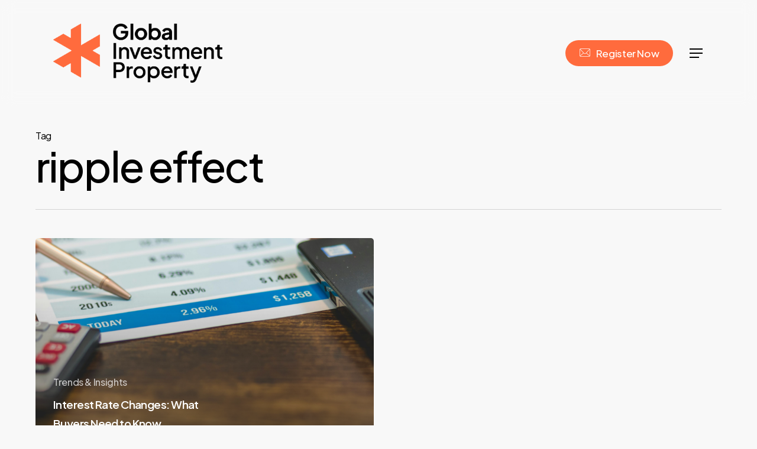

--- FILE ---
content_type: text/html; charset=UTF-8
request_url: https://globalinvestmentproperty.co.uk/tag/ripple-effect/
body_size: 15527
content:
<!doctype html>
<html lang="en-US" class="no-js">
	<head>
<!-- Google tag (gtag.js) -->
<script async src="https://www.googletagmanager.com/gtag/js?id=G-MPGLRT2VDB"></script>
<script>
  window.dataLayer = window.dataLayer || [];
  function gtag(){dataLayer.push(arguments);}
  gtag('js', new Date());

  gtag('config', 'G-MPGLRT2VDB');
</script>
			</head>
		<head>
			<!-- Google tag (gtag.js) -->
<script async src="https://www.googletagmanager.com/gtag/js?id=G-MPGLRT2VDB">
</script>
<script>
  window.dataLayer = window.dataLayer || [];
  function gtag(){dataLayer.push(arguments);}
  gtag('js', new Date());

  gtag('config', 'G-MPGLRT2VDB');
</script>
		</head>
	<head>
	<meta charset="UTF-8">
	<link rel="stylesheet" type="text/css" href="//cdn.jsdelivr.net/npm/slick-carousel@1.8.1/slick/slick.css"/>
	<meta name="viewport" content="width=device-width, initial-scale=1, maximum-scale=1, user-scalable=0" /><meta name='robots' content='index, follow, max-image-preview:large, max-snippet:-1, max-video-preview:-1' />
	<style>img:is([sizes="auto" i], [sizes^="auto," i]) { contain-intrinsic-size: 3000px 1500px }</style>
	
	<!-- This site is optimized with the Yoast SEO plugin v20.8 - https://yoast.com/wordpress/plugins/seo/ -->
	<title>ripple effect Archives - Global Investment Property</title>
	<link rel="canonical" href="https://globalinvestmentproperty.co.uk/tag/ripple-effect/" />
	<meta property="og:locale" content="en_US" />
	<meta property="og:type" content="article" />
	<meta property="og:title" content="ripple effect Archives - Global Investment Property" />
	<meta property="og:url" content="https://globalinvestmentproperty.co.uk/tag/ripple-effect/" />
	<meta property="og:site_name" content="Global Investment Property" />
	<meta name="twitter:card" content="summary_large_image" />
	<script type="application/ld+json" class="yoast-schema-graph">{"@context":"https://schema.org","@graph":[{"@type":"CollectionPage","@id":"https://globalinvestmentproperty.co.uk/tag/ripple-effect/","url":"https://globalinvestmentproperty.co.uk/tag/ripple-effect/","name":"ripple effect Archives - Global Investment Property","isPartOf":{"@id":"https://globalinvestmentproperty.co.uk/#website"},"primaryImageOfPage":{"@id":"https://globalinvestmentproperty.co.uk/tag/ripple-effect/#primaryimage"},"image":{"@id":"https://globalinvestmentproperty.co.uk/tag/ripple-effect/#primaryimage"},"thumbnailUrl":"https://globalinvestmentproperty.co.uk/wp-content/uploads/2024/06/GIP-REMM-Cover-2.png","breadcrumb":{"@id":"https://globalinvestmentproperty.co.uk/tag/ripple-effect/#breadcrumb"},"inLanguage":"en-US"},{"@type":"ImageObject","inLanguage":"en-US","@id":"https://globalinvestmentproperty.co.uk/tag/ripple-effect/#primaryimage","url":"https://globalinvestmentproperty.co.uk/wp-content/uploads/2024/06/GIP-REMM-Cover-2.png","contentUrl":"https://globalinvestmentproperty.co.uk/wp-content/uploads/2024/06/GIP-REMM-Cover-2.png","width":1920,"height":1280},{"@type":"BreadcrumbList","@id":"https://globalinvestmentproperty.co.uk/tag/ripple-effect/#breadcrumb","itemListElement":[{"@type":"ListItem","position":1,"name":"Home","item":"https://globalinvestmentproperty.co.uk/"},{"@type":"ListItem","position":2,"name":"ripple effect"}]},{"@type":"WebSite","@id":"https://globalinvestmentproperty.co.uk/#website","url":"https://globalinvestmentproperty.co.uk/","name":"Global Investment Property","description":"property investment opportunities","potentialAction":[{"@type":"SearchAction","target":{"@type":"EntryPoint","urlTemplate":"https://globalinvestmentproperty.co.uk/?s={search_term_string}"},"query-input":"required name=search_term_string"}],"inLanguage":"en-US"}]}</script>
	<!-- / Yoast SEO plugin. -->


<link rel='dns-prefetch' href='//fonts.googleapis.com' />
<link rel="alternate" type="application/rss+xml" title="Global Investment Property &raquo; Feed" href="https://globalinvestmentproperty.co.uk/feed/" />
<link rel="alternate" type="application/rss+xml" title="Global Investment Property &raquo; Comments Feed" href="https://globalinvestmentproperty.co.uk/comments/feed/" />
<link rel="alternate" type="application/rss+xml" title="Global Investment Property &raquo; ripple effect Tag Feed" href="https://globalinvestmentproperty.co.uk/tag/ripple-effect/feed/" />
<link rel="preload" href="https://globalinvestmentproperty.co.uk/wp-content/themes/salient/css/fonts/icomoon.woff?v=1.3" as="font" type="font/woff" crossorigin="anonymous"><link rel='stylesheet' id='genesis-blocks-style-css-css' href='https://globalinvestmentproperty.co.uk/wp-content/plugins/genesis-blocks/dist/style-blocks.build.css?ver=1736413194' type='text/css' media='all' />
<link rel='stylesheet' id='wp-block-library-css' href='https://globalinvestmentproperty.co.uk/wp-includes/css/dist/block-library/style.min.css?ver=6.8.1' type='text/css' media='all' />
<style id='classic-theme-styles-inline-css' type='text/css'>
/*! This file is auto-generated */
.wp-block-button__link{color:#fff;background-color:#32373c;border-radius:9999px;box-shadow:none;text-decoration:none;padding:calc(.667em + 2px) calc(1.333em + 2px);font-size:1.125em}.wp-block-file__button{background:#32373c;color:#fff;text-decoration:none}
</style>
<style id='safe-svg-svg-icon-style-inline-css' type='text/css'>
.safe-svg-cover{text-align:center}.safe-svg-cover .safe-svg-inside{display:inline-block;max-width:100%}.safe-svg-cover svg{height:100%;max-height:100%;max-width:100%;width:100%}

</style>
<style id='global-styles-inline-css' type='text/css'>
:root{--wp--preset--aspect-ratio--square: 1;--wp--preset--aspect-ratio--4-3: 4/3;--wp--preset--aspect-ratio--3-4: 3/4;--wp--preset--aspect-ratio--3-2: 3/2;--wp--preset--aspect-ratio--2-3: 2/3;--wp--preset--aspect-ratio--16-9: 16/9;--wp--preset--aspect-ratio--9-16: 9/16;--wp--preset--color--black: #000000;--wp--preset--color--cyan-bluish-gray: #abb8c3;--wp--preset--color--white: #ffffff;--wp--preset--color--pale-pink: #f78da7;--wp--preset--color--vivid-red: #cf2e2e;--wp--preset--color--luminous-vivid-orange: #ff6900;--wp--preset--color--luminous-vivid-amber: #fcb900;--wp--preset--color--light-green-cyan: #7bdcb5;--wp--preset--color--vivid-green-cyan: #00d084;--wp--preset--color--pale-cyan-blue: #8ed1fc;--wp--preset--color--vivid-cyan-blue: #0693e3;--wp--preset--color--vivid-purple: #9b51e0;--wp--preset--gradient--vivid-cyan-blue-to-vivid-purple: linear-gradient(135deg,rgba(6,147,227,1) 0%,rgb(155,81,224) 100%);--wp--preset--gradient--light-green-cyan-to-vivid-green-cyan: linear-gradient(135deg,rgb(122,220,180) 0%,rgb(0,208,130) 100%);--wp--preset--gradient--luminous-vivid-amber-to-luminous-vivid-orange: linear-gradient(135deg,rgba(252,185,0,1) 0%,rgba(255,105,0,1) 100%);--wp--preset--gradient--luminous-vivid-orange-to-vivid-red: linear-gradient(135deg,rgba(255,105,0,1) 0%,rgb(207,46,46) 100%);--wp--preset--gradient--very-light-gray-to-cyan-bluish-gray: linear-gradient(135deg,rgb(238,238,238) 0%,rgb(169,184,195) 100%);--wp--preset--gradient--cool-to-warm-spectrum: linear-gradient(135deg,rgb(74,234,220) 0%,rgb(151,120,209) 20%,rgb(207,42,186) 40%,rgb(238,44,130) 60%,rgb(251,105,98) 80%,rgb(254,248,76) 100%);--wp--preset--gradient--blush-light-purple: linear-gradient(135deg,rgb(255,206,236) 0%,rgb(152,150,240) 100%);--wp--preset--gradient--blush-bordeaux: linear-gradient(135deg,rgb(254,205,165) 0%,rgb(254,45,45) 50%,rgb(107,0,62) 100%);--wp--preset--gradient--luminous-dusk: linear-gradient(135deg,rgb(255,203,112) 0%,rgb(199,81,192) 50%,rgb(65,88,208) 100%);--wp--preset--gradient--pale-ocean: linear-gradient(135deg,rgb(255,245,203) 0%,rgb(182,227,212) 50%,rgb(51,167,181) 100%);--wp--preset--gradient--electric-grass: linear-gradient(135deg,rgb(202,248,128) 0%,rgb(113,206,126) 100%);--wp--preset--gradient--midnight: linear-gradient(135deg,rgb(2,3,129) 0%,rgb(40,116,252) 100%);--wp--preset--font-size--small: 13px;--wp--preset--font-size--medium: 20px;--wp--preset--font-size--large: 36px;--wp--preset--font-size--x-large: 42px;--wp--preset--spacing--20: 0.44rem;--wp--preset--spacing--30: 0.67rem;--wp--preset--spacing--40: 1rem;--wp--preset--spacing--50: 1.5rem;--wp--preset--spacing--60: 2.25rem;--wp--preset--spacing--70: 3.38rem;--wp--preset--spacing--80: 5.06rem;--wp--preset--shadow--natural: 6px 6px 9px rgba(0, 0, 0, 0.2);--wp--preset--shadow--deep: 12px 12px 50px rgba(0, 0, 0, 0.4);--wp--preset--shadow--sharp: 6px 6px 0px rgba(0, 0, 0, 0.2);--wp--preset--shadow--outlined: 6px 6px 0px -3px rgba(255, 255, 255, 1), 6px 6px rgba(0, 0, 0, 1);--wp--preset--shadow--crisp: 6px 6px 0px rgba(0, 0, 0, 1);}:where(.is-layout-flex){gap: 0.5em;}:where(.is-layout-grid){gap: 0.5em;}body .is-layout-flex{display: flex;}.is-layout-flex{flex-wrap: wrap;align-items: center;}.is-layout-flex > :is(*, div){margin: 0;}body .is-layout-grid{display: grid;}.is-layout-grid > :is(*, div){margin: 0;}:where(.wp-block-columns.is-layout-flex){gap: 2em;}:where(.wp-block-columns.is-layout-grid){gap: 2em;}:where(.wp-block-post-template.is-layout-flex){gap: 1.25em;}:where(.wp-block-post-template.is-layout-grid){gap: 1.25em;}.has-black-color{color: var(--wp--preset--color--black) !important;}.has-cyan-bluish-gray-color{color: var(--wp--preset--color--cyan-bluish-gray) !important;}.has-white-color{color: var(--wp--preset--color--white) !important;}.has-pale-pink-color{color: var(--wp--preset--color--pale-pink) !important;}.has-vivid-red-color{color: var(--wp--preset--color--vivid-red) !important;}.has-luminous-vivid-orange-color{color: var(--wp--preset--color--luminous-vivid-orange) !important;}.has-luminous-vivid-amber-color{color: var(--wp--preset--color--luminous-vivid-amber) !important;}.has-light-green-cyan-color{color: var(--wp--preset--color--light-green-cyan) !important;}.has-vivid-green-cyan-color{color: var(--wp--preset--color--vivid-green-cyan) !important;}.has-pale-cyan-blue-color{color: var(--wp--preset--color--pale-cyan-blue) !important;}.has-vivid-cyan-blue-color{color: var(--wp--preset--color--vivid-cyan-blue) !important;}.has-vivid-purple-color{color: var(--wp--preset--color--vivid-purple) !important;}.has-black-background-color{background-color: var(--wp--preset--color--black) !important;}.has-cyan-bluish-gray-background-color{background-color: var(--wp--preset--color--cyan-bluish-gray) !important;}.has-white-background-color{background-color: var(--wp--preset--color--white) !important;}.has-pale-pink-background-color{background-color: var(--wp--preset--color--pale-pink) !important;}.has-vivid-red-background-color{background-color: var(--wp--preset--color--vivid-red) !important;}.has-luminous-vivid-orange-background-color{background-color: var(--wp--preset--color--luminous-vivid-orange) !important;}.has-luminous-vivid-amber-background-color{background-color: var(--wp--preset--color--luminous-vivid-amber) !important;}.has-light-green-cyan-background-color{background-color: var(--wp--preset--color--light-green-cyan) !important;}.has-vivid-green-cyan-background-color{background-color: var(--wp--preset--color--vivid-green-cyan) !important;}.has-pale-cyan-blue-background-color{background-color: var(--wp--preset--color--pale-cyan-blue) !important;}.has-vivid-cyan-blue-background-color{background-color: var(--wp--preset--color--vivid-cyan-blue) !important;}.has-vivid-purple-background-color{background-color: var(--wp--preset--color--vivid-purple) !important;}.has-black-border-color{border-color: var(--wp--preset--color--black) !important;}.has-cyan-bluish-gray-border-color{border-color: var(--wp--preset--color--cyan-bluish-gray) !important;}.has-white-border-color{border-color: var(--wp--preset--color--white) !important;}.has-pale-pink-border-color{border-color: var(--wp--preset--color--pale-pink) !important;}.has-vivid-red-border-color{border-color: var(--wp--preset--color--vivid-red) !important;}.has-luminous-vivid-orange-border-color{border-color: var(--wp--preset--color--luminous-vivid-orange) !important;}.has-luminous-vivid-amber-border-color{border-color: var(--wp--preset--color--luminous-vivid-amber) !important;}.has-light-green-cyan-border-color{border-color: var(--wp--preset--color--light-green-cyan) !important;}.has-vivid-green-cyan-border-color{border-color: var(--wp--preset--color--vivid-green-cyan) !important;}.has-pale-cyan-blue-border-color{border-color: var(--wp--preset--color--pale-cyan-blue) !important;}.has-vivid-cyan-blue-border-color{border-color: var(--wp--preset--color--vivid-cyan-blue) !important;}.has-vivid-purple-border-color{border-color: var(--wp--preset--color--vivid-purple) !important;}.has-vivid-cyan-blue-to-vivid-purple-gradient-background{background: var(--wp--preset--gradient--vivid-cyan-blue-to-vivid-purple) !important;}.has-light-green-cyan-to-vivid-green-cyan-gradient-background{background: var(--wp--preset--gradient--light-green-cyan-to-vivid-green-cyan) !important;}.has-luminous-vivid-amber-to-luminous-vivid-orange-gradient-background{background: var(--wp--preset--gradient--luminous-vivid-amber-to-luminous-vivid-orange) !important;}.has-luminous-vivid-orange-to-vivid-red-gradient-background{background: var(--wp--preset--gradient--luminous-vivid-orange-to-vivid-red) !important;}.has-very-light-gray-to-cyan-bluish-gray-gradient-background{background: var(--wp--preset--gradient--very-light-gray-to-cyan-bluish-gray) !important;}.has-cool-to-warm-spectrum-gradient-background{background: var(--wp--preset--gradient--cool-to-warm-spectrum) !important;}.has-blush-light-purple-gradient-background{background: var(--wp--preset--gradient--blush-light-purple) !important;}.has-blush-bordeaux-gradient-background{background: var(--wp--preset--gradient--blush-bordeaux) !important;}.has-luminous-dusk-gradient-background{background: var(--wp--preset--gradient--luminous-dusk) !important;}.has-pale-ocean-gradient-background{background: var(--wp--preset--gradient--pale-ocean) !important;}.has-electric-grass-gradient-background{background: var(--wp--preset--gradient--electric-grass) !important;}.has-midnight-gradient-background{background: var(--wp--preset--gradient--midnight) !important;}.has-small-font-size{font-size: var(--wp--preset--font-size--small) !important;}.has-medium-font-size{font-size: var(--wp--preset--font-size--medium) !important;}.has-large-font-size{font-size: var(--wp--preset--font-size--large) !important;}.has-x-large-font-size{font-size: var(--wp--preset--font-size--x-large) !important;}
:where(.wp-block-post-template.is-layout-flex){gap: 1.25em;}:where(.wp-block-post-template.is-layout-grid){gap: 1.25em;}
:where(.wp-block-columns.is-layout-flex){gap: 2em;}:where(.wp-block-columns.is-layout-grid){gap: 2em;}
:root :where(.wp-block-pullquote){font-size: 1.5em;line-height: 1.6;}
</style>
<link rel='stylesheet' id='contact-form-7-css' href='https://globalinvestmentproperty.co.uk/wp-content/plugins/contact-form-7/includes/css/styles.css?ver=5.6.4' type='text/css' media='all' />
<link rel='stylesheet' id='multiselect-css' href='//globalinvestmentproperty.co.uk/wp-content/plugins/propertyhive/assets/css/jquery.multiselect.css?ver=2.4.18' type='text/css' media='all' />
<link rel='stylesheet' id='propertyhive-general-css' href='//globalinvestmentproperty.co.uk/wp-content/plugins/propertyhive/assets/css/propertyhive.css?ver=2.1.3' type='text/css' media='all' />
<link rel='stylesheet' id='salient-grid-system-css' href='https://globalinvestmentproperty.co.uk/wp-content/themes/salient/css/build/grid-system.css?ver=15.0.2' type='text/css' media='all' />
<link rel='stylesheet' id='main-styles-css' href='https://globalinvestmentproperty.co.uk/wp-content/themes/salient/css/build/style.css?ver=15.0.2' type='text/css' media='all' />
<link rel='stylesheet' id='nectar-element-highlighted-text-css' href='https://globalinvestmentproperty.co.uk/wp-content/themes/salient/css/build/elements/element-highlighted-text.css?ver=15.0.2' type='text/css' media='all' />
<link rel='stylesheet' id='nectar_default_font_open_sans-css' href='https://fonts.googleapis.com/css?family=Open+Sans%3A300%2C400%2C600%2C700&#038;subset=latin%2Clatin-ext&#038;display=swap' type='text/css' media='all' />
<link rel='stylesheet' id='nectar-blog-auto-masonry-meta-overlaid-spaced-css' href='https://globalinvestmentproperty.co.uk/wp-content/themes/salient/css/build/blog/auto-masonry-meta-overlaid-spaced.css?ver=15.0.2' type='text/css' media='all' />
<link rel='stylesheet' id='responsive-css' href='https://globalinvestmentproperty.co.uk/wp-content/themes/salient/css/build/responsive.css?ver=15.0.2' type='text/css' media='all' />
<link rel='stylesheet' id='skin-material-css' href='https://globalinvestmentproperty.co.uk/wp-content/themes/salient/css/build/skin-material.css?ver=15.0.2' type='text/css' media='all' />
<link rel='stylesheet' id='styles-css' href='https://globalinvestmentproperty.co.uk/wp-content/themes/salient/css/src/agents.css?ver=6.8.1' type='text/css' media='screen' />
<link rel='stylesheet' id='salient-wp-menu-dynamic-css' href='https://globalinvestmentproperty.co.uk/wp-content/uploads/salient/menu-dynamic.css?ver=93272' type='text/css' media='all' />
<link rel='stylesheet' id='dynamic-css-css' href='https://globalinvestmentproperty.co.uk/wp-content/themes/salient/css/salient-dynamic-styles.css?ver=47230' type='text/css' media='all' />
<style id='dynamic-css-inline-css' type='text/css'>
.archive.author .row .col.section-title span,.archive.category .row .col.section-title span,.archive.tag .row .col.section-title span,.archive.date .row .col.section-title span{padding-left:0}body.author #page-header-wrap #page-header-bg,body.category #page-header-wrap #page-header-bg,body.tag #page-header-wrap #page-header-bg,body.date #page-header-wrap #page-header-bg{height:auto;padding-top:8%;padding-bottom:8%;}.archive #page-header-wrap{height:auto;}.archive.category .row .col.section-title p,.archive.tag .row .col.section-title p{margin-top:10px;}body[data-bg-header="true"].category .container-wrap,body[data-bg-header="true"].author .container-wrap,body[data-bg-header="true"].date .container-wrap,body[data-bg-header="true"].blog .container-wrap{padding-top:4.1em!important}body[data-bg-header="true"].archive .container-wrap.meta_overlaid_blog,body[data-bg-header="true"].category .container-wrap.meta_overlaid_blog,body[data-bg-header="true"].author .container-wrap.meta_overlaid_blog,body[data-bg-header="true"].date .container-wrap.meta_overlaid_blog{padding-top:0!important;}body.archive #page-header-bg:not(.fullscreen-header) .span_6{position:relative;-webkit-transform:none;transform:none;top:0;}#header-space{background-color:#f8f8f8}@media only screen and (min-width:1000px){body #ajax-content-wrap.no-scroll{min-height:calc(100vh - 180px);height:calc(100vh - 180px)!important;}}@media only screen and (min-width:1000px){#page-header-wrap.fullscreen-header,#page-header-wrap.fullscreen-header #page-header-bg,html:not(.nectar-box-roll-loaded) .nectar-box-roll > #page-header-bg.fullscreen-header,.nectar_fullscreen_zoom_recent_projects,#nectar_fullscreen_rows:not(.afterLoaded) > div{height:calc(100vh - 179px);}.wpb_row.vc_row-o-full-height.top-level,.wpb_row.vc_row-o-full-height.top-level > .col.span_12{min-height:calc(100vh - 179px);}html:not(.nectar-box-roll-loaded) .nectar-box-roll > #page-header-bg.fullscreen-header{top:180px;}.nectar-slider-wrap[data-fullscreen="true"]:not(.loaded),.nectar-slider-wrap[data-fullscreen="true"]:not(.loaded) .swiper-container{height:calc(100vh - 178px)!important;}.admin-bar .nectar-slider-wrap[data-fullscreen="true"]:not(.loaded),.admin-bar .nectar-slider-wrap[data-fullscreen="true"]:not(.loaded) .swiper-container{height:calc(100vh - 178px - 32px)!important;}}@media only screen and (max-width:999px){.using-mobile-browser #nectar_fullscreen_rows:not(.afterLoaded):not([data-mobile-disable="on"]) > div{height:calc(100vh - 126px);}.using-mobile-browser .wpb_row.vc_row-o-full-height.top-level,.using-mobile-browser .wpb_row.vc_row-o-full-height.top-level > .col.span_12,[data-permanent-transparent="1"].using-mobile-browser .wpb_row.vc_row-o-full-height.top-level,[data-permanent-transparent="1"].using-mobile-browser .wpb_row.vc_row-o-full-height.top-level > .col.span_12{min-height:calc(100vh - 126px);}html:not(.nectar-box-roll-loaded) .nectar-box-roll > #page-header-bg.fullscreen-header,.nectar_fullscreen_zoom_recent_projects,.nectar-slider-wrap[data-fullscreen="true"]:not(.loaded),.nectar-slider-wrap[data-fullscreen="true"]:not(.loaded) .swiper-container,#nectar_fullscreen_rows:not(.afterLoaded):not([data-mobile-disable="on"]) > div{height:calc(100vh - 73px);}.wpb_row.vc_row-o-full-height.top-level,.wpb_row.vc_row-o-full-height.top-level > .col.span_12{min-height:calc(100vh - 73px);}body[data-transparent-header="false"] #ajax-content-wrap.no-scroll{min-height:calc(100vh - 73px);height:calc(100vh - 73px);}}#ajax-content-wrap .vc_row.left_padding_6vw .row_col_wrap_12{padding-left:6vw;}#ajax-content-wrap .vc_row.right_padding_6vw .row_col_wrap_12{padding-right:6vw;}.nectar-cta.font_size_desktop_1-3vw[data-style="underline"],.nectar-cta.font_size_desktop_1-3vw *{line-height:1.5;}.nectar-cta.font_size_desktop_1-3vw,.nectar-cta.font_size_desktop_1-3vw *{font-size:1.3vw;line-height:1.1;}@media only screen and (max-width:999px){.nectar-cta.display_tablet_inherit{display:inherit;}}body .nectar-scribble.basic-underline{width:100%;height:30%;top:auto;bottom:-20%;}.nectar-highlighted-text .nectar-scribble{position:absolute;left:0;top:0;z-index:-1;}.nectar-highlighted-text .nectar-scribble path{stroke-dasharray:1;stroke-dashoffset:1;opacity:0;}.nectar-highlighted-text em.animated .nectar-scribble path{stroke-linecap:round;opacity:1;animation:nectarStrokeAnimation 1.3s cubic-bezier(0.65,0,0.35,1) forwards;}.nectar-highlighted-text[data-style="scribble"] em{background-image:none!important;}@keyframes nectarStrokeAnimation{0%{stroke-dashoffset:1;opacity:0;}1%{opacity:1;}100%{stroke-dashoffset:0;}}.nectar-highlighted-text[data-style="regular_underline"][data-underline-thickness="1px"] em.animated{background-size:100% 1px;}.nectar-highlighted-text[data-style="regular_underline"][data-underline-thickness="1px"][data-exp="default"] a em.animated,.nectar-highlighted-text[data-style="regular_underline"][data-underline-thickness="1px"][data-exp="default"] em.animated.has-link{background-size:100% 1px,0% 80%;}.nectar-highlighted-text[data-style="regular_underline"][data-underline-thickness="1px"][data-exp="default"] a em.animated:hover,.nectar-highlighted-text[data-style="regular_underline"][data-underline-thickness="1px"][data-exp="default"] em.animated.has-link:hover{background-size:100% 1px,100% 80%;}.nectar-highlighted-text[data-style="regular_underline"][data-exp="default"] em{background-position:left 90%;}.nectar-highlighted-text[data-style="regular_underline"][data-underline-thickness="1px"] em{background-size:0 1px;}.nectar-highlighted-text[data-style="regular_underline"][data-underline-thickness="1px"][data-exp="default"] a em,.nectar-highlighted-text[data-style="regular_underline"][data-underline-thickness="1px"][data-exp="default"] em.has-link{background-size:0 1px,0% 80%;background-position:left 90%,left 50%;}.nectar-highlighted-text[data-color="#ff6b3d"]:not([data-style="text_outline"]) em{background-image:linear-gradient(to right,#ff6b3d 0,#ff6b3d 100%);}.nectar-highlighted-text[data-color="#ff6b3d"]:not([data-style="text_outline"]) em.has-link,.nectar-highlighted-text[data-color="#ff6b3d"]:not([data-style="text_outline"]) a em{background-image:linear-gradient(to right,#ff6b3d 0,#ff6b3d 100%),linear-gradient(to right,#ff6b3d 0,#ff6b3d 100%);}@media only screen and (max-width:999px){#ajax-content-wrap .container-wrap .font_size_tablet_4vw.nectar-highlighted-text[data-style] > *{font-size:4vw;}}@media only screen and (max-width:690px){#ajax-content-wrap .container-wrap .font_size_phone_5vw.nectar-highlighted-text[data-style] > *{font-size:5vw;}}@media only screen and (max-width:999px){body .vc_row-fluid:not(.full-width-content) > .span_12 .vc_col-sm-2:not(:last-child):not([class*="vc_col-xs-"]){margin-bottom:25px;}}@media only screen and (min-width :690px) and (max-width :999px){body .vc_col-sm-2{width:31.2%;margin-left:3.1%;}body .full-width-content .vc_col-sm-2{width:33.3%;margin-left:0;}.vc_row-fluid .vc_col-sm-2[class*="vc_col-sm-"]:first-child:not([class*="offset"]),.vc_row-fluid .vc_col-sm-2[class*="vc_col-sm-"]:nth-child(3n+4):not([class*="offset"]){margin-left:0;}}@media only screen and (max-width :690px){body .vc_row-fluid .vc_col-sm-2:not([class*="vc_col-xs"]),body .vc_row-fluid.full-width-content .vc_col-sm-2:not([class*="vc_col-xs"]){width:50%;}.vc_row-fluid .vc_col-sm-2[class*="vc_col-sm-"]:first-child:not([class*="offset"]),.vc_row-fluid .vc_col-sm-2[class*="vc_col-sm-"]:nth-child(2n+3):not([class*="offset"]){margin-left:0;}}@media only screen and (max-width:999px){.wpb_column.child_column.bottom_margin_tablet_0px{margin-bottom:0!important;}}.wpb_column.child_column.el_spacing_10px > .vc_column-inner > .wpb_wrapper > div:not(:last-child){margin-bottom:10px;}@media only screen,print{.wpb_column.right_padding_desktop_25pct > .n-sticky > .vc_column-inner{padding-right:25%;}}@media only screen,print{.wpb_column.right_padding_desktop_25pct > .vc_column-inner{padding-right:25%;}}.wpb_column.el_spacing_0px > .vc_column-inner > .wpb_wrapper > div:not(:last-child){margin-bottom:0;}@media only screen and (max-width:999px){.vc_row.bottom_padding_tablet_10pct{padding-bottom:10%!important;}}@media only screen and (max-width:999px){.vc_row.top_padding_tablet_20pct{padding-top:20%!important;}}@media only screen and (max-width:999px){body .nectar-cta.font_size_tablet_16px,body .nectar-cta.font_size_tablet_16px *{font-size:16px;line-height:1.1;}}@media only screen and (max-width:690px){.nectar-cta.display_phone_inherit{display:inherit;}}@media only screen and (max-width:690px){.wpb_column.child_column.bottom_margin_phone_30px{margin-bottom:30px!important;}}.screen-reader-text,.nectar-skip-to-content:not(:focus){border:0;clip:rect(1px,1px,1px,1px);clip-path:inset(50%);height:1px;margin:-1px;overflow:hidden;padding:0;position:absolute!important;width:1px;word-wrap:normal!important;}.row .col img:not([srcset]){width:auto;}.row .col img.img-with-animation.nectar-lazy:not([srcset]){width:100%;}
.property-search-form {
  display: flex;
  flex-wrap: wrap;
  gap: 1rem;
  background-color: #ff6b3d;
  padding: 1.5rem;
  padding-bottom: 1.5rem!important;
  border-radius: 8px;
    margin: 50px 0;
}

.property-search-form .control {
  flex: 1 1 200px;
  display: flex;
  flex-direction: column;
  position: relative;
}


.property-search-form label {
  font-weight: 600;
  font-size: 0.9rem;
  margin-bottom: 0.4rem;
  color: #fff;
}

#search-form-slider-value-price_slider {
    color:#fff;
}

.property-search-form input[type="radio"] {
  margin-right: 0.5rem;
  transform: scale(1.2);
}

.property-search-form .control-department {
  flex: 1 1 100%;
  display: flex;
  gap: 2rem;
  align-items: center;
}

.property-search-form select {
  padding: 11px;
  border-radius: 4px;
  background: white;
  font-size: 0.95rem;
  appearance: none;
  -webkit-appearance: none;
  -moz-appearance: none;
  width: 100%;
}

.property-search-form .fancy-select-wrap {
  position: relative;
}

.property-search-form .fancy-select-wrap::after {
  content: '▾';
  position: absolute;
  top: 50%;
  right: 0.75rem;
  transform: translateY(-50%);
  color: #666;
  pointer-events: none;
  font-size: 0.9rem;
}

.property-search-form .select2-container--default .select2-selection--single {
  height: auto;
  padding: 0.5rem 0.75rem;
  border: 1px solid #ccc;
  border-radius: 4px;
}

.property-search-form .select2-selection__rendered {
  color: #333;
  font-size: 0.95rem;
  line-height: 1.5;
}

.property-search-form .select2-selection__arrow {
  display: none;
}

.property-search-form button,
.property-search-form input[type="submit"] {
  background-color: #32373c;
  color: white;
  font-size: 1rem;
  padding: 0.6rem 1.5rem;
  border: none;
  border-radius: 4px;
  cursor: pointer;
  margin-top: auto;
  transition: background-color 0.3s;
}

.property-search-form button:hover,
.property-search-form input[type="submit"]:hover {
  background-color: #000;
}

.propertyhive ul.properties{
	display: flex;
	flex-wrap: wrap;
	gap: 20px;
	padding: 0;
	margin: 0;
	list-style: none;
	padding-top: 20px;
}

.propertyhive-properties-shortcode ul.properties > li,
.propertyhive ul.properties li{
	flex: 0 0 calc(33.333% - 20px); /* ← force exact width */
	box-sizing: border-box;
	border-radius: 12px;
	overflow: hidden;
	background-color: #fff;
	box-shadow: 0 2px 8px rgba(0, 0, 0, 0.05);
	display: flex;
	flex-direction: column;
	padding: 0;
}

.propertyhive .thumbnail img {
	width: 100%;
	height: auto;
	display: block;
	object-fit: cover;
}

.propertyhive .details {
    font-size: 16px;
    font-weight: 400;
    color: rgb(29, 29, 29);
    padding: 15px;
    text-align: left;
    background: #fff;
    border-bottom-left-radius: 5px;
    border-bottom-right-radius: 5px;
    float:none;
    width:auto;
}

.propertyhive .price {
	font-weight: bold;
	color: #ff6b3d;
	margin-bottom: 10px;
}

.propertyhive ul.properties li .summary {
	margin: 10px 0;
	color: #555;
	font-size: 0.95em;
}

.propertyhive .actions {
	margin-top: auto;
}

.propertyhive .button, .property_actions li a {
	display: inline-block;
	margin-top: 10px;
	padding: 8px 14px;
	background-color: #ff6b3d;
	color: #fff;
	text-decoration: none;
	border-radius: 6px;
	transition: background-color 0.2s ease;
}

.propertyhive .button:hover {
	background-color: #32373c;
}

.propertyhive ul.properties li .thumbnail {
    float: none;
    width: 100%;
}

.details i {
    padding: 0 15px 0 5px;
}

.propertyhive ul.properties li .details h3 a {
    text-decoration: none;
    color: #000;
}

.propertyhive ul.properties li .details h3 a:hover {
    color: #ff6b3d;
}


.propertyhive ul.properties li {
  transition: transform 0.5s ease;
  position: relative; /* ensures the movement doesn't affect surrounding layout */
}

.propertyhive ul.properties li:hover {
  transform: translateY(-5px);
}

.material.woocommerce-page[data-form-style=default] input#coupon_code, input[type=date], input[type=email], input[type=number], input[type=password], input[type=search], input[type=tel], input[type=text], input[type=url], select, textarea {
    background-color: #fff;
    border-radius: 4px;
    border: 1px solid #000;
}

#container {
    max-width: 1650px;
}

.propertyhive-result-count {
  float: left;
  margin: 0;
}

.propertyhive-ordering {
  float: right;
  margin: 0;
}
.propertyhive-toolbar::after {
  content: "";
  display: table;
  clear: both;
}

#slider {
    max-width: 1000px;
    margin: 0px auto;
}

#slider .flex-viewport {
    overflow: visible !important;
    height: 570px !important;
}

.images .flexslider .flex-viewport ul.slides li {
    background-color: #00000021;
}

.flexslider .flex-viewport ul.slides li {
    overflow: hidden;
}

#slider ul li img {
    height: 570px;
    object-fit: cover;
    width: 100%;
}

.images .flexslider .flex-viewport ul.slides li img {
    opacity: 0.1;
}

.images .flexslider .flex-viewport ul.slides li.flex-active-slide img {
    opacity: 1;
}

.flex-direction-nav li, li.action-make-enquiry, .property_actions li {
    list-style:none;
}

body.single-property .ocm-effect-wrap {
    background-color: #fff;
}

.flex-nav-prev,
.flex-nav-next {
  position: absolute;
  top: 50%;
  transform: translateY(-50%);
  pointer-events: auto;
  z-index: 10;
}

.flex-nav-prev {
  left: 0;
}

.flex-nav-next {
  right: 0;
}

.flex-direction-nav a {
  display: block;
  width: 40px;
  height: 40px;
  line-height: 40px;
  background: transparent;
  border: 1px solid #ccc;
  border-radius: 50%;
  color: #666;
  font-size: 20px;
  font-weight: normal;
  text-align: center;
  text-decoration: none;
  transition: all 0.3s ease;
}

.flex-direction-nav a {
    border:none;
}

.flex-direction-nav a:hover {
  border-color: #333;
  color: #333;
}

.flex-direction-nav a {
      background-color: #333;
}

.flex-direction-nav a.flex-prev::before {
 content: "\e00f";
}

.flex-direction-nav a.flex-next::before {
  content: "\e00b";
}

.flex-direction-nav a:before {
   font-family: "linea-arrows-10" !important;
       color: #fff;
       text-shadow:none;
}

.property_title {
    font-size: 44px;
    font-weight: bold;
    margin-bottom: 5px;
}

.price{
    font-size: 32px;
    font-weight: bold;
    color: #ff6b3d;
}

body.single-property #content {
    font-weight:400;
}

.property_meta {
    padding:20px;
    font-size:14px;
    margin:20px auto;
}

.flex-direction-nav .flex-next {
    padding-left: 0;
}

.summary-wrap {
  display: flex;
  gap: 2rem; /* Optional spacing between blocks */
  align-items: flex-start;
  margin-bottom:20px;
}

.summary-form {
    background-color: #ff6b3d;
    padding: 15px;
    border-radius: 10px;
}

.summary-form h2 {
    color: #fff;
    margin-bottom: 15px;
    font-size: 24px;
}

.summary-form input[type="text"],
.summary-form input[type="email"],
.summary-form input[type="tel"],
.summary-form textarea,
.summary-form select {
    width: 100%;
    padding: 10px;
    border: none;
    border-radius: 8px;
    margin-bottom: 12px;
    font-size: 16px;
}

.summary-form input[type="submit"],
.summary-form button {
    background-color: #000;
    color: #fff;
    border: none;
    border-radius: 8px;
    padding: 12px 20px;
    cursor: pointer;
    font-size: 16px;
    transition: background-color 0.3s ease;
}

.summary-form input[type="submit"]:hover,
.summary-form button:hover {
    background-color: #333;
}


p.property-short-summary, .summary-form p {
    padding-bottom: 0;
}

.summary-form label {
    color:#fff;
}

.couch {
    background-image: url(https://globalinvestmentproperty.co.uk/wp-content/uploads/2025/05/sofa-svgrepo-com.svg);
    height: 22px;
    width: 27px;
    display: inline-block;
    background-size: 80%;
    background-repeat: no-repeat;
       background-position: 0 7px;
    margin-right: 3px;
}

.couch.orange {
    background-image: url(https://globalinvestmentproperty.co.uk/wp-content/uploads/2025/07/download.svg);
}


.fancybox-slide--html .fancybox-close-small {
    color: #fff!important;
}

.no-properties-wrapper {
    clear: both;
    background: #fff;
    padding: 20px;
    border: 1px solid #ddd;
    border-radius:15px;
}
</style>
<link rel='stylesheet' id='salient-child-style-css' href='https://globalinvestmentproperty.co.uk/wp-content/themes/salient-child/style.css?ver=15.0.2' type='text/css' media='all' />
<link rel='stylesheet' id='redux-google-fonts-salient_redux-css' href='https://fonts.googleapis.com/css?family=Plus+Jakarta+Sans%3A700%2C500%2C400%2C300%2C600&#038;subset=latin&#038;display=swap&#038;ver=1752244098' type='text/css' media='all' />
<script type="text/javascript" src="https://globalinvestmentproperty.co.uk/wp-includes/js/jquery/jquery.min.js?ver=3.7.1" id="jquery-core-js"></script>
<script type="text/javascript" src="https://globalinvestmentproperty.co.uk/wp-includes/js/jquery/jquery-migrate.min.js?ver=3.4.1" id="jquery-migrate-js"></script>
<link rel="https://api.w.org/" href="https://globalinvestmentproperty.co.uk/wp-json/" /><link rel="alternate" title="JSON" type="application/json" href="https://globalinvestmentproperty.co.uk/wp-json/wp/v2/tags/299" /><link rel="EditURI" type="application/rsd+xml" title="RSD" href="https://globalinvestmentproperty.co.uk/xmlrpc.php?rsd" />
<script type="text/javascript"> var root = document.getElementsByTagName( "html" )[0]; root.setAttribute( "class", "js" ); </script><link rel='stylesheet' id='linea-css' href='https://globalinvestmentproperty.co.uk/wp-content/themes/salient/css/fonts/svg/font/arrows_styles.css?ver=6.3.2' type='text/css' media='all' /><meta name="generator" content="Powered by WPBakery Page Builder - drag and drop page builder for WordPress."/>
<link rel="icon" href="https://globalinvestmentproperty.co.uk/wp-content/uploads/2024/07/cropped-GIP-Favicon-32x32.png" sizes="32x32" />
<link rel="icon" href="https://globalinvestmentproperty.co.uk/wp-content/uploads/2024/07/cropped-GIP-Favicon-192x192.png" sizes="192x192" />
<link rel="apple-touch-icon" href="https://globalinvestmentproperty.co.uk/wp-content/uploads/2024/07/cropped-GIP-Favicon-180x180.png" />
<meta name="msapplication-TileImage" content="https://globalinvestmentproperty.co.uk/wp-content/uploads/2024/07/cropped-GIP-Favicon-270x270.png" />
<noscript><style> .wpb_animate_when_almost_visible { opacity: 1; }</style></noscript></head><body class="archive tag tag-ripple-effect tag-299 wp-theme-salient wp-child-theme-salient-child material wpb-js-composer js-comp-ver-6.9.1 vc_responsive" data-footer-reveal="false" data-footer-reveal-shadow="none" data-header-format="default" data-body-border="off" data-boxed-style="" data-header-breakpoint="1000" data-dropdown-style="minimal" data-cae="easeOutQuart" data-cad="1400" data-megamenu-width="contained" data-aie="none" data-ls="fancybox" data-apte="standard" data-hhun="1" data-fancy-form-rcs="default" data-form-style="default" data-form-submit="default" data-is="minimal" data-button-style="rounded_shadow" data-user-account-button="false" data-flex-cols="true" data-col-gap="50px" data-header-inherit-rc="false" data-header-search="false" data-animated-anchors="true" data-ajax-transitions="false" data-full-width-header="true" data-slide-out-widget-area="true" data-slide-out-widget-area-style="slide-out-from-right" data-user-set-ocm="1" data-loading-animation="none" data-bg-header="false" data-responsive="1" data-ext-responsive="true" data-ext-padding="60" data-header-resize="0" data-header-color="custom" data-cart="false" data-remove-m-parallax="" data-remove-m-video-bgs="" data-m-animate="1" data-force-header-trans-color="light" data-smooth-scrolling="0" data-permanent-transparent="false" >
	
	<script type="text/javascript">
	 (function(window, document) {

		 if(navigator.userAgent.match(/(Android|iPod|iPhone|iPad|BlackBerry|IEMobile|Opera Mini)/)) {
			 document.body.className += " using-mobile-browser mobile ";
		 }

		 if( !("ontouchstart" in window) ) {

			 var body = document.querySelector("body");
			 var winW = window.innerWidth;
			 var bodyW = body.clientWidth;

			 if (winW > bodyW + 4) {
				 body.setAttribute("style", "--scroll-bar-w: " + (winW - bodyW - 4) + "px");
			 } else {
				 body.setAttribute("style", "--scroll-bar-w: 0px");
			 }
		 }

	 })(window, document);
   </script><a href="#ajax-content-wrap" class="nectar-skip-to-content">Skip to main content</a><div class="ocm-effect-wrap"><div class="ocm-effect-wrap-inner">	
	<div id="header-space"  data-header-mobile-fixed='1'></div> 
	
		<div id="header-outer" data-has-menu="true" data-has-buttons="yes" data-header-button_style="shadow_hover_scale" data-using-pr-menu="false" data-mobile-fixed="1" data-ptnm="1" data-lhe="animated_underline" data-user-set-bg="#f8f8f8" data-format="default" data-permanent-transparent="false" data-megamenu-rt="0" data-remove-fixed="0" data-header-resize="0" data-cart="false" data-transparency-option="" data-box-shadow="none" data-shrink-num="6" data-using-secondary="0" data-using-logo="1" data-logo-height="100" data-m-logo-height="50" data-padding="40" data-full-width="true" data-condense="false" >
		
<div id="search-outer" class="nectar">
	<div id="search">
		<div class="container">
			 <div id="search-box">
				 <div class="inner-wrap">
					 <div class="col span_12">
						  <form role="search" action="https://globalinvestmentproperty.co.uk/" method="GET">
														 <input type="text" name="s" id="s" value="" aria-label="Search" placeholder="Type what you&#039;re looking for" />
							 
						
												</form>
					</div><!--/span_12-->
				</div><!--/inner-wrap-->
			 </div><!--/search-box-->
			 <div id="close"><a href="#"><span class="screen-reader-text">Close Search</span>
				<span class="close-wrap"> <span class="close-line close-line1"></span> <span class="close-line close-line2"></span> </span>				 </a></div>
		 </div><!--/container-->
	</div><!--/search-->
</div><!--/search-outer-->

<header id="top">
	<div class="container">
		<div class="row">
			<div class="col span_3">
								<a id="logo" href="https://globalinvestmentproperty.co.uk" data-supplied-ml-starting-dark="true" data-supplied-ml-starting="true" data-supplied-ml="true" >
					<img class="stnd skip-lazy default-logo" width="3306" height="1153" alt="Global Investment Property" src="https://globalinvestmentproperty.co.uk/wp-content/uploads/2024/01/GIP_Colour_Blk@10x.png" srcset="https://globalinvestmentproperty.co.uk/wp-content/uploads/2024/01/GIP_Colour_Blk@10x.png 1x, https://globalinvestmentproperty.co.uk/wp-content/uploads/2024/01/GIP_Colour_Blk@10x.png 2x" /><img class="mobile-only-logo skip-lazy" alt="Global Investment Property" width="1949" height="740" src="https://globalinvestmentproperty.co.uk/wp-content/uploads/2024/01/GIP_Short_Colour_Blk@10x.png" />				</a>
							</div><!--/span_3-->

			<div class="col span_9 col_last">
									<div class="nectar-mobile-only mobile-header"><div class="inner"><ul id="menu-saas-pull-right" class="sf-menu"><li id="menu-item-30" class="menu-item menu-item-type-custom menu-item-object-custom menu-item-btn-style-button_accent-color menu-item-has-icon menu-item-30"><a href="/#register"><span class="nectar-menu-icon svg-icon"><svg version="1.1" xmlns="http://www.w3.org/2000/svg" width="32" height="32" viewBox="0 0 32 32">
        <path d="M28.667 28h-25.333c-1.837 0-3.333-1.496-3.333-3.333v-17.333c0-1.837 1.496-3.333 3.333-3.333h25.333c1.837 0 3.333 1.496 3.333 3.333v17.333c0 1.837-1.496 3.333-3.333 3.333zM3.333 5.333c-1.103 0-2 0.897-2 2v17.333c0 1.103 0.897 2 2 2h25.333c1.103 0 2-0.897 2-2v-17.333c0-1.103-0.897-2-2-2h-25.333zM16 20.040c-1.352 0-2.616-0.567-3.56-1.591l-11.408-12.473c-0.248-0.272-0.229-0.693 0.043-0.943 0.271-0.248 0.693-0.229 0.943 0.043l11.407 12.472c1.373 1.493 3.779 1.495 5.155-0.001l11.349-12.417c0.251-0.273 0.671-0.289 0.943-0.043 0.273 0.249 0.292 0.669 0.044 0.943l-11.352 12.417c-0.947 1.027-2.211 1.593-3.563 1.593zM1.491 27.177c-0.18 0-0.361-0.073-0.492-0.217-0.249-0.272-0.229-0.695 0.043-0.943l10.443-9.536c0.272-0.248 0.695-0.231 0.943 0.043 0.249 0.272 0.229 0.695-0.043 0.941l-10.443 9.536c-0.129 0.117-0.291 0.176-0.451 0.176zM30.456 27.123c-0.161 0-0.32-0.057-0.449-0.175l-10.388-9.481c-0.272-0.248-0.292-0.669-0.043-0.941 0.251-0.273 0.672-0.292 0.943-0.043l10.388 9.481c0.271 0.251 0.292 0.671 0.041 0.941-0.133 0.144-0.312 0.217-0.492 0.217z"></path>
        </svg></span><span class="menu-title-text">Register Now</span></a></li>
</ul></div></div>
													<div class="slide-out-widget-area-toggle mobile-icon slide-out-from-right" data-custom-color="false" data-icon-animation="simple-transform">
						<div> <a href="#sidewidgetarea" aria-label="Navigation Menu" aria-expanded="false" class="closed">
							<span class="screen-reader-text">Menu</span><span aria-hidden="true"> <i class="lines-button x2"> <i class="lines"></i> </i> </span>
						</a></div>
					</div>
				
									<nav>
													<ul class="sf-menu">
								<li class="menu-item menu-item-type-custom menu-item-object-custom nectar-regular-menu-item menu-item-btn-style-button_accent-color menu-item-hover-text-reveal-wave menu-item-has-icon menu-item-30"><a href="/#register"><span class="nectar-menu-icon svg-icon"><svg version="1.1" xmlns="http://www.w3.org/2000/svg" width="32" height="32" viewBox="0 0 32 32">
        <path d="M28.667 28h-25.333c-1.837 0-3.333-1.496-3.333-3.333v-17.333c0-1.837 1.496-3.333 3.333-3.333h25.333c1.837 0 3.333 1.496 3.333 3.333v17.333c0 1.837-1.496 3.333-3.333 3.333zM3.333 5.333c-1.103 0-2 0.897-2 2v17.333c0 1.103 0.897 2 2 2h25.333c1.103 0 2-0.897 2-2v-17.333c0-1.103-0.897-2-2-2h-25.333zM16 20.040c-1.352 0-2.616-0.567-3.56-1.591l-11.408-12.473c-0.248-0.272-0.229-0.693 0.043-0.943 0.271-0.248 0.693-0.229 0.943 0.043l11.407 12.472c1.373 1.493 3.779 1.495 5.155-0.001l11.349-12.417c0.251-0.273 0.671-0.289 0.943-0.043 0.273 0.249 0.292 0.669 0.044 0.943l-11.352 12.417c-0.947 1.027-2.211 1.593-3.563 1.593zM1.491 27.177c-0.18 0-0.361-0.073-0.492-0.217-0.249-0.272-0.229-0.695 0.043-0.943l10.443-9.536c0.272-0.248 0.695-0.231 0.943 0.043 0.249 0.272 0.229 0.695-0.043 0.941l-10.443 9.536c-0.129 0.117-0.291 0.176-0.451 0.176zM30.456 27.123c-0.161 0-0.32-0.057-0.449-0.175l-10.388-9.481c-0.272-0.248-0.292-0.669-0.043-0.941 0.251-0.273 0.672-0.292 0.943-0.043l10.388 9.481c0.271 0.251 0.292 0.671 0.041 0.941-0.133 0.144-0.312 0.217-0.492 0.217z"></path>
        </svg></span><span class="menu-title-text"><span class="char">R</span><span class="char">e</span><span class="char">g</span><span class="char">i</span><span class="char">s</span><span class="char">t</span><span class="char">e</span><span class="char">r</span> <span class="char">N</span><span class="char">o</span><span class="char">w</span></span></a></li>
							</ul>
													<ul class="buttons sf-menu" data-user-set-ocm="1">

								<li class="slide-out-widget-area-toggle" data-icon-animation="simple-transform" data-custom-color="false"><div> <a href="#sidewidgetarea" aria-label="Navigation Menu" aria-expanded="false" class="closed"> <span class="screen-reader-text">Menu</span><span aria-hidden="true"> <i class="lines-button x2"> <i class="lines"></i> </i> </span> </a> </div></li>
							</ul>
						
					</nav>

					
				</div><!--/span_9-->

				
			</div><!--/row-->
					</div><!--/container-->
	</header>		
	</div>
		<div id="ajax-content-wrap">

		<div class="row page-header-no-bg" data-alignment="left">
			<div class="container">
				<div class="col span_12 section-title">
					<span class="subheader">Tag</span>
					<h1>ripple effect</h1>
									</div>
			</div>
		</div>

	
<div class="container-wrap">

	<div class="container main-content">

		
		<div class="row">

			<div class="post-area col  span_12 col_last masonry auto_meta_overlaid_spaced " role="main" data-ams="8px" data-remove-post-date="0" data-remove-post-author="0" data-remove-post-comment-number="1" data-remove-post-nectar-love="1"> <div class="posts-container" data-load-animation="perspective">
<article id="post-580" class=" masonry-blog-item post-580 post type-post status-publish format-standard has-post-thumbnail category-insights tag-economy tag-federal-reserve tag-home-buyers tag-home-prices tag-interest-rate-changes tag-mortgage-affordability tag-mortgage-payments tag-mortgage-rates tag-real-estate-market tag-ripple-effect">  
    
  <div class="inner-wrap animated">
    
    <div class="post-content">

      <div class="content-inner">
        
        <a class="entire-meta-link" href="https://globalinvestmentproperty.co.uk/interest-rate-changes-what-buyers-need-to-know/" aria-label="Interest Rate Changes: What Buyers Need to Know"></a>
        
        <span class="post-featured-img"><img width="800" height="800" src="https://globalinvestmentproperty.co.uk/wp-content/uploads/2024/06/GIP-REMM-Cover-2-800x800.png" class="attachment-medium_featured size-medium_featured skip-lazy wp-post-image" alt="" title="" sizes="(min-width: 690px) 50vw, 100vw" decoding="async" fetchpriority="high" srcset="https://globalinvestmentproperty.co.uk/wp-content/uploads/2024/06/GIP-REMM-Cover-2-800x800.png 800w, https://globalinvestmentproperty.co.uk/wp-content/uploads/2024/06/GIP-REMM-Cover-2-150x150.png 150w, https://globalinvestmentproperty.co.uk/wp-content/uploads/2024/06/GIP-REMM-Cover-2-600x600.png 600w, https://globalinvestmentproperty.co.uk/wp-content/uploads/2024/06/GIP-REMM-Cover-2-100x100.png 100w, https://globalinvestmentproperty.co.uk/wp-content/uploads/2024/06/GIP-REMM-Cover-2-140x140.png 140w, https://globalinvestmentproperty.co.uk/wp-content/uploads/2024/06/GIP-REMM-Cover-2-500x500.png 500w, https://globalinvestmentproperty.co.uk/wp-content/uploads/2024/06/GIP-REMM-Cover-2-350x350.png 350w, https://globalinvestmentproperty.co.uk/wp-content/uploads/2024/06/GIP-REMM-Cover-2-1000x1000.png 1000w" /></span>        
        <div class="article-content-wrap">
          
          <span class="meta-category"><a class="insights" href="https://globalinvestmentproperty.co.uk/category/insights/">Trends &amp; Insights</a></span>          
          <div class="post-header">
            <h3 class="title"><a href="https://globalinvestmentproperty.co.uk/interest-rate-changes-what-buyers-need-to-know/"> Interest Rate Changes: What Buyers Need to Know</a></h3>
                      </div>
          
        </div><!--article-content-wrap-->
        
      </div><!--/content-inner-->
        
    </div><!--/post-content-->
      
  </div><!--/inner-wrap-->
    
</article>
		</div>
		<!--/posts container-->

		
	</div>
	<!--/post-area-->

	
	
</div>
<!--/row-->

</div>
<!--/container-->
<div class="nectar-global-section before-footer"><div class="container normal-container row">
		<div id="register"  data-column-margin="default" data-midnight="dark" data-top-percent="4%" data-bottom-percent="2%"  class="wpb_row vc_row-fluid vc_row full-width-content vc_row-o-equal-height vc_row-flex vc_row-o-content-top  right_padding_6vw left_padding_6vw top_padding_tablet_20pct bottom_padding_tablet_10pct"  style="padding-top: calc(100vw * 0.04); padding-bottom: calc(100vw * 0.02); "><div class="row-bg-wrap" data-bg-animation="none" data-bg-animation-delay="" data-bg-overlay="false"><div class="inner-wrap row-bg-layer" ><div class="row-bg viewport-desktop using-bg-color"  style="background-color: #eaeaea; "></div></div></div><div class="row_col_wrap_12 col span_12 dark left">
	<div  class="vc_col-sm-12 wpb_column column_container vc_column_container col no-extra-padding el_spacing_0px inherit_tablet inherit_phone "  data-padding-pos="all" data-has-bg-color="false" data-bg-color="" data-bg-opacity="1" data-animation="" data-delay="0" >
		<div class="vc_column-inner" >
			<div class="wpb_wrapper">
				<div id="fws_69777daeadab1" data-midnight="" data-column-margin="default" class="wpb_row vc_row-fluid vc_row inner_row vc_row-o-equal-height vc_row-flex vc_row-o-content-top"  style="padding-top: 3%; padding-bottom: 5%; "><div class="row-bg-wrap"> <div class="row-bg" ></div> </div><div class="row_col_wrap_12_inner col span_12  left">
	<div  class="vc_col-sm-4 vc_col-lg-8 vc_col-md-6 wpb_column column_container vc_column_container col child_column bottom_margin_phone_30px right_padding_desktop_25pct "    data-t-w-inherits="small_desktop" data-padding-pos="all" data-has-bg-color="false" data-bg-color="" data-bg-opacity="1" data-animation="" data-delay="0" >
		<div class="vc_column-inner" >
		<div class="wpb_wrapper">
			<div class="nectar-highlighted-text font_size_tablet_4vw font_size_phone_5vw " data-style="regular_underline" data-exp="default" data-underline-thickness="1px" data-user-color="true" style="color: #ff6b3d;" data-using-custom-color="true" data-animation-delay="false" data-color="#ff6b3d" data-color-gradient="" style="">
<h3><em>Register</em></h3>
</div><div class="nectar-highlighted-text" data-style="scribble" data-exp="default" data-user-color="true" style="color: #000000;" data-using-custom-color="false" data-animation-delay="false" data-color="" data-color-gradient="" style="">
<h2>Register now to keep updated</h2>
</div>
		</div> 
	</div>
	</div> 

	<div  class="vc_col-sm-4 wpb_column column_container vc_column_container col child_column no-extra-padding inherit_tablet inherit_phone "   data-padding-pos="all" data-has-bg-color="false" data-bg-color="" data-bg-opacity="1" data-animation="" data-delay="0" >
		<div class="vc_column-inner" >
		<div class="wpb_wrapper">
			
	<div class="wpb_raw_code wpb_content_element wpb_raw_html" >
		<div class="wpb_wrapper">
			<div class="wpforms-container wpforms-container-full" id="wpforms-207"><form id="wpforms-form-207" class="wpforms-validate wpforms-form wpforms-ajax-form" data-formid="207" method="post" enctype="multipart/form-data" action="/tag/ripple-effect/" data-token="66fd42d157af29404573460db795fca7" data-token-time="1769438638"><noscript class="wpforms-error-noscript">Please enable JavaScript in your browser to complete this form.</noscript><div class="wpforms-field-container"><div id="wpforms-207-field_2-container" class="wpforms-field wpforms-field-email" data-field-id="2"><input type="email" id="wpforms-207-field_2" class="wpforms-field-large wpforms-field-required" name="wpforms[fields][2]" placeholder="Enter email address" spellcheck="false" required></div></div><!-- .wpforms-field-container --><div class="wpforms-submit-container" ><input type="hidden" name="wpforms[id]" value="207"><input type="hidden" name="page_title" value="ripple effect"><input type="hidden" name="page_url" value="https://globalinvestmentproperty.co.uk/tag/ripple-effect/"><input type="hidden" name="url_referer" value=""><button type="submit" name="wpforms[submit]" id="wpforms-submit-207" class="wpforms-submit" data-alt-text="Sending..." data-submit-text="Submit" aria-live="assertive" value="wpforms-submit">Submit</button><img loading="lazy" decoding="async" src="https://globalinvestmentproperty.co.uk/wp-content/plugins/wpforms/assets/images/submit-spin.svg" class="wpforms-submit-spinner" style="display: none;" width="26" height="26" alt="Loading"></div></form></div>  <!-- .wpforms-container -->
		</div>
	</div>

		</div> 
	</div>
	</div> 
</div></div>
			</div> 
		</div>
	</div> 
</div></div>
		<div id="fws_69777daeb2e41"  data-column-margin="default" data-midnight="light" data-top-percent="4%" data-bottom-percent="2%"  class="wpb_row vc_row-fluid vc_row full-width-content vc_row-o-equal-height vc_row-flex vc_row-o-content-top  right_padding_6vw left_padding_6vw top_padding_tablet_20pct bottom_padding_tablet_10pct"  style="padding-top: calc(100vw * 0.04); padding-bottom: calc(100vw * 0.02); "><div class="row-bg-wrap" data-bg-animation="none" data-bg-animation-delay="" data-bg-overlay="false"><div class="inner-wrap row-bg-layer" ><div class="row-bg viewport-desktop using-bg-color"  style="background-color: #000000; "></div></div></div><div class="row_col_wrap_12 col span_12 light left">
	<div  class="vc_col-sm-12 wpb_column column_container vc_column_container col no-extra-padding el_spacing_0px inherit_tablet inherit_phone "  data-padding-pos="all" data-has-bg-color="false" data-bg-color="" data-bg-opacity="1" data-animation="" data-delay="0" >
		<div class="vc_column-inner" >
			<div class="wpb_wrapper">
				<div id="fws_69777daeb3248" data-midnight="" data-column-margin="default" class="wpb_row vc_row-fluid vc_row inner_row vc_row-o-equal-height vc_row-flex vc_row-o-content-top"  style="padding-top: 3%; padding-bottom: 5%; "><div class="row-bg-wrap"> <div class="row-bg" ></div> </div><div class="row_col_wrap_12_inner col span_12  left">
	<div  class="vc_col-sm-8 vc_col-lg-8 vc_col-md-6 wpb_column column_container vc_column_container col child_column bottom_margin_phone_30px right_padding_desktop_25pct "    data-t-w-inherits="small_desktop" data-padding-pos="all" data-has-bg-color="false" data-bg-color="" data-bg-opacity="1" data-animation="" data-delay="0" >
		<div class="vc_column-inner" >
		<div class="wpb_wrapper">
			<div class="nectar-highlighted-text font_size_tablet_4vw font_size_phone_5vw " data-style="regular_underline" data-exp="default" data-underline-thickness="1px" data-user-color="true" style="color: #ff6b3d;" data-using-custom-color="true" data-animation-delay="false" data-color="#ff6b3d" data-color-gradient="" style="">
<h3><em>Say Hello</em></h3>
</div><div class="nectar-highlighted-text" data-style="scribble" data-exp="default" data-using-custom-color="false" data-animation-delay="false" data-color="" data-color-gradient="" style="">
<h2><em>We would love to hear from you.<svg class="nectar-scribble basic-underline" viewBox="-400 -55 730 60" preserveAspectRatio="none"><path style="animation-duration: 1.8s;" d="m -383.25 -6 c 55.25 -22 130.75 -33.5 293.25 -38 c 54.5 -0.5 195 -2.5 401 15" stroke="#ff6b3d" pathLength="1" stroke-width="14" fill="none"/></svg></em></h2>
</div><div class="nectar-highlighted-text" data-style="scribble" data-exp="default" data-using-custom-color="false" data-animation-delay="false" data-color="" data-color-gradient="" style="">
<h3>Whether you are looking to start your investment journey or have any suggestions for topics or insights you would like us to cover.</h3>
</div>
		</div> 
	</div>
	</div> 

	<div  class="vc_col-sm-2 vc_col-lg-2 vc_col-md-3 wpb_column column_container vc_column_container col child_column has-animation no-extra-padding el_spacing_10px bottom_margin_tablet_0px inherit_tablet inherit_phone "    data-t-w-inherits="small_desktop" data-padding-pos="all" data-has-bg-color="false" data-bg-color="" data-bg-opacity="1" data-animation="fade-in-from-bottom" data-delay="150" >
		<div class="vc_column-inner" >
		<div class="wpb_wrapper">
			
<div class="wpb_text_column wpb_content_element " >
	<div class="wpb_wrapper">
		<h5>Contact Us</h5>
	</div>
</div>



<div class="nectar-cta  alignment_tablet_default alignment_phone_default display_tablet_inherit display_phone_inherit font_size_desktop_1-3vw font_size_tablet_16px " data-color="default" data-using-bg="false" data-display="block" data-style="underline" data-alignment="left" data-text-color="std" ><h4> <span class="link_wrap" ><a  class="link_text"  href="mailto:gip@realestatemarketingmedia.co.uk">info@globalinvestmentproperty.co.uk</a></span></h4></div><div class="divider-wrap" data-alignment="default"><div style="height: 25px;" class="divider"></div></div>
<div class="wpb_text_column wpb_content_element " >
	<div class="wpb_wrapper">
		<h5>Links</h5>
	</div>
</div>



<div class="nectar-cta  alignment_tablet_default alignment_phone_default display_tablet_inherit display_phone_inherit font_size_desktop_1-3vw font_size_tablet_16px " data-color="default" data-using-bg="false" data-display="block" data-style="underline" data-alignment="left" data-text-color="std" ><h4> <span class="link_wrap" ><a  class="link_text"  href="https://gipglobal.wpengine.com/privacy-policy-gip/">Privacy Policy</a></span></h4></div>
		</div> 
	</div>
	</div> 

	<div  class="vc_col-sm-2 vc_col-lg-2 vc_col-md-3 wpb_column column_container vc_column_container col child_column has-animation no-extra-padding el_spacing_10px inherit_tablet inherit_phone "    data-t-w-inherits="small_desktop" data-padding-pos="all" data-has-bg-color="false" data-bg-color="" data-bg-opacity="1" data-animation="fade-in-from-bottom" data-delay="300" >
		<div class="vc_column-inner" >
		<div class="wpb_wrapper">
			
		</div> 
	</div>
	</div> 
</div></div>
			</div> 
		</div>
	</div> 
</div></div>
</div></div></div>
<!--/container-wrap-->


<div id="footer-outer" data-midnight="light" data-cols="5" data-custom-color="true" data-disable-copyright="false" data-matching-section-color="true" data-copyright-line="false" data-using-bg-img="false" data-bg-img-overlay="0.8" data-full-width="false" data-using-widget-area="false" data-link-hover="underline">
	
	
  <div class="row" id="copyright" data-layout="default">
	
	<div class="container">
	   
				<div class="col span_5">
		   
			<p>&copy; 2026 Global Investment Property. website by <a href="https://wearelandmark.co.uk/">Landmark Branding</a>.</p>
		</div><!--/span_5-->
			   
	  <div class="col span_7 col_last">
      <ul class="social">
              </ul>
	  </div><!--/span_7-->
    
	  	
	</div><!--/container-->
  </div><!--/row-->
		
</div><!--/footer-outer-->


	<div id="slide-out-widget-area-bg" class="slide-out-from-right dark">
				</div>

		<div id="slide-out-widget-area" class="slide-out-from-right" data-dropdown-func="default" data-back-txt="Back">

			<div class="inner-wrap">
			<div class="inner" data-prepend-menu-mobile="true">

				<a class="slide_out_area_close" href="#"><span class="screen-reader-text">Close Menu</span>
					<span class="close-wrap"> <span class="close-line close-line1"></span> <span class="close-line close-line2"></span> </span>				</a>


									<div class="off-canvas-menu-container mobile-only" role="navigation">

						
						<ul class="menu">
							
						</ul>

						<ul class="menu secondary-header-items">
													</ul>
					</div>
										<div class="off-canvas-menu-container" role="navigation">
						<ul class="menu">
							<li id="menu-item-145" class="menu-item menu-item-type-post_type menu-item-object-page menu-item-145"><a href="https://globalinvestmentproperty.co.uk/trends-insights/">Trends &#038; Insights</a></li>
<li id="menu-item-374" class="menu-item menu-item-type-post_type menu-item-object-page menu-item-374"><a href="https://globalinvestmentproperty.co.uk/news/">News</a></li>
<li id="menu-item-202" class="menu-item menu-item-type-post_type menu-item-object-page menu-item-202"><a href="https://globalinvestmentproperty.co.uk/portal/">Portal</a></li>
<li id="menu-item-456" class="menu-item menu-item-type-post_type menu-item-object-page menu-item-456"><a href="https://globalinvestmentproperty.co.uk/agents/">Agents</a></li>
<li id="menu-item-149" class="menu-item menu-item-type-post_type menu-item-object-page menu-item-149"><a href="https://globalinvestmentproperty.co.uk/contact/">Contact</a></li>

						</ul>
					</div>

					
				</div>

				<div class="bottom-meta-wrap"></div><!--/bottom-meta-wrap--></div> <!--/inner-wrap-->
				</div>
		
</div> <!--/ajax-content-wrap-->

<script type="text/javascript" src="//cdn.jsdelivr.net/npm/slick-carousel@1.8.1/slick/slick.min.js"></script>

</div></div><!--/ocm-effect-wrap--><script type="speculationrules">
{"prefetch":[{"source":"document","where":{"and":[{"href_matches":"\/*"},{"not":{"href_matches":["\/wp-*.php","\/wp-admin\/*","\/wp-content\/uploads\/*","\/wp-content\/*","\/wp-content\/plugins\/*","\/wp-content\/themes\/salient-child\/*","\/wp-content\/themes\/salient\/*","\/*\\?(.+)"]}},{"not":{"selector_matches":"a[rel~=\"nofollow\"]"}},{"not":{"selector_matches":".no-prefetch, .no-prefetch a"}}]},"eagerness":"conservative"}]}
</script>
	<script type="text/javascript">
		function genesisBlocksShare( url, title, w, h ){
			var left = ( window.innerWidth / 2 )-( w / 2 );
			var top  = ( window.innerHeight / 2 )-( h / 2 );
			return window.open(url, title, 'toolbar=no, location=no, directories=no, status=no, menubar=no, scrollbars=no, resizable=no, copyhistory=no, width=600, height=600, top='+top+', left='+left);
		}
	</script>
	<script type="text/html" id="wpb-modifications"></script><link rel='stylesheet' id='js_composer_front-css' href='https://globalinvestmentproperty.co.uk/wp-content/plugins/js_composer_salient/assets/css/js_composer.min.css?ver=6.9.1' type='text/css' media='all' />
<link data-pagespeed-no-defer data-nowprocket data-wpacu-skip nitro-exclude data-no-optimize data-noptimize data-no-optimize="1" rel='stylesheet' id='main-styles-non-critical-css' href='https://globalinvestmentproperty.co.uk/wp-content/themes/salient/css/build/style-non-critical.css?ver=15.0.2' type='text/css' media='all' />
<link rel='stylesheet' id='font-awesome-css' href='https://globalinvestmentproperty.co.uk/wp-content/themes/salient/css/font-awesome.min.css?ver=4.7.1' type='text/css' media='all' />
<link data-pagespeed-no-defer data-nowprocket data-wpacu-skip nitro-exclude data-no-optimize data-noptimize data-no-optimize="1" rel='stylesheet' id='fancyBox-css' href='https://globalinvestmentproperty.co.uk/wp-content/themes/salient/css/build/plugins/jquery.fancybox.css?ver=3.3.1' type='text/css' media='all' />
<link data-pagespeed-no-defer data-nowprocket data-wpacu-skip nitro-exclude data-no-optimize data-noptimize data-no-optimize="1" rel='stylesheet' id='nectar-ocm-core-css' href='https://globalinvestmentproperty.co.uk/wp-content/themes/salient/css/build/off-canvas/core.css?ver=15.0.2' type='text/css' media='all' />
<link data-pagespeed-no-defer data-nowprocket data-wpacu-skip nitro-exclude data-no-optimize data-noptimize data-no-optimize="1" rel='stylesheet' id='nectar-ocm-slide-out-right-material-css' href='https://globalinvestmentproperty.co.uk/wp-content/themes/salient/css/build/off-canvas/slide-out-right-material.css?ver=15.0.2' type='text/css' media='all' />
<link rel='stylesheet' id='wpforms-classic-full-css' href='https://globalinvestmentproperty.co.uk/wp-content/plugins/wpforms/assets/css/frontend/classic/wpforms-full.min.css?ver=1.9.4' type='text/css' media='all' />
<script type="text/javascript" src="https://globalinvestmentproperty.co.uk/wp-content/plugins/contact-form-7/includes/swv/js/index.js?ver=5.6.4" id="swv-js"></script>
<script type="text/javascript" id="contact-form-7-js-extra">
/* <![CDATA[ */
var wpcf7 = {"api":{"root":"https:\/\/globalinvestmentproperty.co.uk\/wp-json\/","namespace":"contact-form-7\/v1"},"cached":"1"};
/* ]]> */
</script>
<script type="text/javascript" src="https://globalinvestmentproperty.co.uk/wp-content/plugins/contact-form-7/includes/js/index.js?ver=5.6.4" id="contact-form-7-js"></script>
<script type="text/javascript" id="propertyhive_search-js-extra">
/* <![CDATA[ */
var propertyhive_search_params = {"custom_departments":[]};
var propertyhive_search_params = {"custom_departments":[]};
/* ]]> */
</script>
<script type="text/javascript" src="//globalinvestmentproperty.co.uk/wp-content/plugins/propertyhive/assets/js/frontend/search.js?ver=2.1.3" id="propertyhive_search-js"></script>
<script type="text/javascript" id="propertyhive_make_enquiry-js-extra">
/* <![CDATA[ */
var propertyhive_make_property_enquiry_params = {"ajax_url":"\/wp-admin\/admin-ajax.php","default_validation_error_message":"Please ensure all required fields have been completed"};
var propertyhive_make_property_enquiry_params = {"ajax_url":"\/wp-admin\/admin-ajax.php","default_validation_error_message":"Please ensure all required fields have been completed"};
/* ]]> */
</script>
<script type="text/javascript" src="//globalinvestmentproperty.co.uk/wp-content/plugins/propertyhive/assets/js/frontend/make-enquiry.js?ver=2.1.3" id="propertyhive_make_enquiry-js"></script>
<script type="text/javascript" src="https://globalinvestmentproperty.co.uk/wp-content/plugins/genesis-blocks/dist/assets/js/dismiss.js?ver=1736413194" id="genesis-blocks-dismiss-js-js"></script>
<script type="text/javascript" src="https://globalinvestmentproperty.co.uk/wp-content/themes/salient/js/build/third-party/jquery.easing.min.js?ver=1.3" id="jquery-easing-js"></script>
<script type="text/javascript" src="https://globalinvestmentproperty.co.uk/wp-content/themes/salient/js/build/third-party/jquery.mousewheel.min.js?ver=3.1.13" id="jquery-mousewheel-js"></script>
<script type="text/javascript" src="https://globalinvestmentproperty.co.uk/wp-content/themes/salient/js/build/priority.js?ver=15.0.2" id="nectar_priority-js"></script>
<script type="text/javascript" src="https://globalinvestmentproperty.co.uk/wp-content/themes/salient/js/build/third-party/transit.min.js?ver=0.9.9" id="nectar-transit-js"></script>
<script type="text/javascript" src="https://globalinvestmentproperty.co.uk/wp-content/themes/salient/js/build/third-party/waypoints.js?ver=4.0.2" id="nectar-waypoints-js"></script>
<script type="text/javascript" src="https://globalinvestmentproperty.co.uk/wp-content/plugins/salient-portfolio/js/third-party/imagesLoaded.min.js?ver=4.1.4" id="imagesLoaded-js"></script>
<script type="text/javascript" src="https://globalinvestmentproperty.co.uk/wp-content/themes/salient/js/build/third-party/hoverintent.min.js?ver=1.9" id="hoverintent-js"></script>
<script type="text/javascript" src="https://globalinvestmentproperty.co.uk/wp-content/themes/salient/js/build/third-party/jquery.fancybox.min.js?ver=3.3.8" id="fancyBox-js"></script>
<script type="text/javascript" src="https://globalinvestmentproperty.co.uk/wp-content/themes/salient/js/build/third-party/anime.min.js?ver=4.5.1" id="anime-js"></script>
<script type="text/javascript" src="https://globalinvestmentproperty.co.uk/wp-content/themes/salient/js/build/third-party/superfish.js?ver=1.5.8" id="superfish-js"></script>
<script type="text/javascript" id="nectar-frontend-js-extra">
/* <![CDATA[ */
var nectarLove = {"ajaxurl":"https:\/\/globalinvestmentproperty.co.uk\/wp-admin\/admin-ajax.php","postID":"580","rooturl":"https:\/\/globalinvestmentproperty.co.uk","disqusComments":"false","loveNonce":"cac8f1e222","mapApiKey":""};
var nectarOptions = {"delay_js":"0","quick_search":"false","react_compat":"disabled","header_entrance":"false","mobile_header_format":"default","ocm_btn_position":"default","left_header_dropdown_func":"default","ajax_add_to_cart":"0","ocm_remove_ext_menu_items":"remove_images","woo_product_filter_toggle":"0","woo_sidebar_toggles":"true","woo_sticky_sidebar":"0","woo_minimal_product_hover":"default","woo_minimal_product_effect":"default","woo_related_upsell_carousel":"false","woo_product_variable_select":"default"};
var nectar_front_i18n = {"next":"Next","previous":"Previous"};
/* ]]> */
</script>
<script type="text/javascript" src="https://globalinvestmentproperty.co.uk/wp-content/themes/salient/js/build/init.js?ver=15.0.2" id="nectar-frontend-js"></script>
<script type="text/javascript" src="https://globalinvestmentproperty.co.uk/wp-content/themes/salient/js/build/third-party/stickkit.js?ver=1.0" id="stickykit-js"></script>
<script type="text/javascript" src="https://globalinvestmentproperty.co.uk/wp-content/plugins/salient-core/js/third-party/touchswipe.min.js?ver=1.0" id="touchswipe-js"></script>
<script type="text/javascript" src="https://globalinvestmentproperty.co.uk/wp-content/themes/salient/js/src/agents.js?ver=6.8.1" id="agents-script-js"></script>
<script type="text/javascript" id="wpb_composer_front_js-js-extra">
/* <![CDATA[ */
var vcData = {"currentTheme":{"slug":"salient"}};
/* ]]> */
</script>
<script type="text/javascript" src="https://globalinvestmentproperty.co.uk/wp-content/plugins/js_composer_salient/assets/js/dist/js_composer_front.min.js?ver=6.9.1" id="wpb_composer_front_js-js"></script>
<script type="text/javascript" src="https://globalinvestmentproperty.co.uk/wp-content/plugins/wpforms/assets/lib/jquery.validate.min.js?ver=1.21.0" id="wpforms-validation-js"></script>
<script type="text/javascript" src="https://globalinvestmentproperty.co.uk/wp-content/plugins/wpforms/assets/lib/mailcheck.min.js?ver=1.1.2" id="wpforms-mailcheck-js"></script>
<script type="text/javascript" src="https://globalinvestmentproperty.co.uk/wp-content/plugins/wpforms/assets/lib/punycode.min.js?ver=1.0.0" id="wpforms-punycode-js"></script>
<script type="text/javascript" src="https://globalinvestmentproperty.co.uk/wp-content/plugins/wpforms/assets/js/share/utils.min.js?ver=1.9.4" id="wpforms-generic-utils-js"></script>
<script type="text/javascript" src="https://globalinvestmentproperty.co.uk/wp-content/plugins/wpforms/assets/js/frontend/wpforms.min.js?ver=1.9.4" id="wpforms-js"></script>
<script type='text/javascript'>
/* <![CDATA[ */
var wpforms_settings = {"val_required":"This field is required.","val_email":"Please enter a valid email address.","val_email_suggestion":"Did you mean {suggestion}?","val_email_suggestion_title":"Click to accept this suggestion.","val_email_restricted":"This email address is not allowed.","val_number":"Please enter a valid number.","val_number_positive":"Please enter a valid positive number.","val_minimum_price":"Amount entered is less than the required minimum.","val_confirm":"Field values do not match.","val_checklimit":"You have exceeded the number of allowed selections: {#}.","val_limit_characters":"{count} of {limit} max characters.","val_limit_words":"{count} of {limit} max words.","val_recaptcha_fail_msg":"Google reCAPTCHA verification failed, please try again later.","val_turnstile_fail_msg":"Cloudflare Turnstile verification failed, please try again later.","val_inputmask_incomplete":"Please fill out the field in required format.","uuid_cookie":"1","locale":"en","country":"","country_list_label":"Country list","wpforms_plugin_url":"https:\/\/globalinvestmentproperty.co.uk\/wp-content\/plugins\/wpforms\/","gdpr":"","ajaxurl":"https:\/\/globalinvestmentproperty.co.uk\/wp-admin\/admin-ajax.php","mailcheck_enabled":"1","mailcheck_domains":[],"mailcheck_toplevel_domains":["dev"],"is_ssl":"1","currency_code":"USD","currency_thousands":",","currency_decimals":"2","currency_decimal":".","currency_symbol":"$","currency_symbol_pos":"left","val_requiredpayment":"Payment is required.","val_creditcard":"Please enter a valid credit card number.","val_post_max_size":"The total size of the selected files {totalSize} MB exceeds the allowed limit {maxSize} MB.","val_time12h":"Please enter time in 12-hour AM\/PM format (eg 8:45 AM).","val_time24h":"Please enter time in 24-hour format (eg 22:45).","val_time_limit":"Please enter time between {minTime} and {maxTime}.","val_url":"Please enter a valid URL.","val_fileextension":"File type is not allowed.","val_filesize":"File exceeds max size allowed. File was not uploaded.","post_max_size":"33554432","error_updating_token":"Error updating token. Please try again or contact support if the issue persists.","network_error":"Network error or server is unreachable. Check your connection or try again later.","token_cache_lifetime":"86400","hn_data":[],"val_phone":"Please enter a valid phone number.","val_password_strength":"A stronger password is required. Consider using upper and lower case letters, numbers, and symbols.","entry_preview_iframe_styles":["https:\/\/globalinvestmentproperty.co.uk\/wp-includes\/js\/tinymce\/skins\/lightgray\/content.min.css?ver=6.8.1","https:\/\/globalinvestmentproperty.co.uk\/wp-includes\/css\/dashicons.min.css?ver=6.8.1","https:\/\/globalinvestmentproperty.co.uk\/wp-includes\/js\/tinymce\/skins\/wordpress\/wp-content.css?ver=6.8.1","https:\/\/globalinvestmentproperty.co.uk\/wp-content\/plugins\/wpforms\/assets\/pro\/css\/fields\/richtext\/editor-content.min.css"]}
/* ]]> */
</script>
</body>
</html>

--- FILE ---
content_type: text/css
request_url: https://globalinvestmentproperty.co.uk/wp-content/themes/salient/css/src/agents.css?ver=6.8.1
body_size: 3178
content:
/**
 * Agents Stylesheet
 */
.page-template-page-agents #header-outer header,
.single-agents #header-outer header {
  background-color: #f1f1f1; /* test */
}

/* Intro */
.intro {
  display: flex;
  align-items: flex-start;
  justify-content: space-between;
  flex-wrap: wrap;
}

.intro__col {
  padding: 0 calc(1245px * 0.03);
  width: calc(50% - 10px);
}

@media screen and (max-width: 768px) {
  .intro__col {
    padding: 0;
    width: 100%;
  }
}

.intro__col + .intro__col {
  padding-top: 50px;
}

@media screen and (max-width: 768px) {
  .intro__col + .intro__col {
    padding-top: 30px;
  }
}

.intro__col h1,
.intro__col h2,
.intro__col h3,
.intro__col h4,
.intro__col h5,
.intro__col h6 {
  font-size: 38px;
  line-height: 1.3 !important;
}

@media screen and (max-width: 768px) {
  .intro__col h1,
  .intro__col h2,
  .intro__col h3,
  .intro__col h4,
  .intro__col h5,
  .intro__col h6 {
    font-size: 27px;
    line-height: 35px;
  }
}

.intro__col p {
  font-size: 16px;
  line-height: 28px;
}

@media screen and (max-width: 768px) {
  .intro__col p {
    font-size: 15px;
    line-height: 25px;
  }
}

.highlight {
  color: #ff6b3d;
  font-size: 22px;
  /* font-weight: bold; */
  line-height: 38px;
  text-decoration: underline;
  margin-bottom: 20px;
}

@media screen and (max-width: 768px) {
  .highlight {
    font-size: 18px;
  }
}

.btn {
  border: 2px solid #ff6b3d;
  border-radius: 44px;
  color: #ff6b3d;
  padding: 8px 20px;
  font-size: 16px;
  font-weight: bold;
  text-decoration: none;
}

.btn:hover {
  background-color: #ff6b3d;
  color: #ffffff;
}

/* Agent Grid */
.agent-grid {
  display: flex;
  align-items: flex-start;
  justify-content: space-between;
  flex-wrap: wrap;
  padding-top: 80px;
  padding-left: calc(1245px * 0.03);
  padding-right: calc(1245px * 0.03);
  padding-bottom: 100px;
}

.agent-grid::after {
  content: "";
  width: calc(33.33333333% - 40px);
}

@media screen and (max-width: 992px) {
  .agent-grid {
    padding: 0 0 100px 0;
  }

  .agent-grid::after {
    width: 100%;
  }
}

.agent-card {
  margin: 20px 0;
  width: calc(33.33333333% - 40px);
}

@media screen and (max-width: 992px) {
  .agent-card {
    width: 100%;
    border-bottom: 1px solid #707070;
    padding: 10px 0 50px 0;
  }
}

.agent-card:last-of-type {
  border: 0;
  padding-bottom: 0;
}

.agent-card__image {
  border-radius: 4px;
  display: inline-flex;
  margin-bottom: 46px;
  overflow: hidden;
  width: 100%;
  height: 250px;
}

@media screen and (max-width: 768px) {
  .agent-card__image {
    height: 219px;
  }
}

.agent-card__image img {
  object-fit: cover;
  height: 100%;
  width: 100%;
}

.agent-card__meta {
  display: flex;
  justify-content: space-between;
}

@media screen and (max-width: 768px) {
  .agent-card__meta {
    flex-direction: column;
  }
}

.agent-card__meta-logo {
  position: relative;
  height: 60px;
  width: 60px;
}

@media screen and (max-width: 768px) {
  .agent-card__meta-logo {
    display: none;
  }
}

.agent-card__meta-content {
  border-left: 1px solid #707070;
  padding-left: 20px;
  width: calc(100% - 80px);
}

@media screen and (max-width: 768px) {
  .agent-card__meta-content {
    border-left: 0;
    padding-left: 0;
    width: 100%;
  }
}

.agent-card__meta-content-row .agent-card__meta-logo {
  display: none;
}

.agent-card__meta-content-row {
  margin-bottom: 12px;
}

@media screen and (max-width: 768px) {
  .agent-card__meta-content-row {
    display: flex;
    align-items: center;
    justify-content: flex-start;
  }
  .is-premium .agent-card__meta-content-row {
    flex-direction: column;
  }
  .agent-card__meta-content-row .agent-card__meta-logo {
    display: inline-block;
    margin-right: 20px;
  }
}

.agent-card__meta-content h3 {
  color: #707070;
  line-height: 30px;
  text-decoration: underline;
}

@media screen and (max-width: 768px) {
  .agent-card__meta-content h3 {
    font-size: 24px;
    line-height: 30px;
  }
}

/* Premium */
.agent-card.is-premium {
  position: relative;
  display: flex;
  align-items: flex-start;
  flex-direction: row-reverse;
  width: 100vw;
  background-color: #f2f2f2;
  margin: 76px 0;
  padding: 57px 59px;
  /* overflow: hidden; */
  border: 0;
}

@media screen and (max-width: 768px) {
  .agent-card.is-premium {
    left: calc(-50vw + 50%);
    width: 100vw;
    overflow: visible;
    flex-direction: column;
    padding: 0;
    margin: 34px 0;
  }
}

.is-premium .agent-card__meta {
  flex-direction: column;
  width: 426px;
}

@media screen and (max-width: 768px) {
  .is-premium .agent-card__meta {
    padding: 0 59px 57px 59px;
    width: inherit;
  }
}

.is-premium .agent-card__meta-logo {
  height: auto;
  width: auto;
  max-width: 100%;
  padding-top: 134px;
  margin-bottom: 20px;
}

@media screen and (max-width: 768px) {
  .is-premium .agent-card__meta-logo {
    padding-top: 0;
  }
}

.is-premium .agent-card__image {
  width: calc(100% - 426px);
  height: auto;
}

@media screen and (max-width: 768px) {
  .is-premium .agent-card__image {
    width: 100%;
    height: auto;
  }
}

.is-premium .agent-card__meta-content {
  border: 0;
  padding-left: 0;
}

@media screen and (max-width: 768px) {
  .is-premium .agent-card__meta-content {
    width: 100%;
  }
}

.is-premium .agent-card__meta-content p {
  font-size: 20px;
  line-height: 30px;
}

.is-premium .agent-card__meta-content h3 {
  line-height: 40px;
  margin-bottom: 27px;
}

.is-premium .btn {
  font-size: 18px;
}

.sash {
  position: absolute;
  z-index: 5;
  overflow: hidden;
  top: 0;
  left: 0;
  width: 208px;
  height: 147px;
}

.sash__inner {
  position: absolute;
  top: 35px;
  left: -50px;
  background-color: #d6d6d6;
  color: #ff6b3d;
  font-size: 20px;
  padding: 8px 10px;
  text-align: center;
  text-transform: uppercase;
  transform: rotate(-35deg);
  width: 255px;
  letter-spacing: 2.4px;
}

@media screen and (max-width: 768px) {
  .sash__inner {
    top: 20px;
    left: -80px;
    font-size: 12px;
    padding: 6px 10px;
  }
}

/* Agent Single */
.agent {
  display: flex;
  align-items: flex-start;
  justify-content: space-between;
  flex-wrap: wrap;
  margin-bottom: 100px;
}

.agent__col {
  padding: 0 calc(1245px * 0.03);
  width: calc(50% - 10px);
}

@media screen and (max-width: 768px) {
  .agent__col {
    padding: 0;
    width: 100%;
  }
}

.agent-meta {
  margin-bottom: 68px;
}

@media screen and (max-width: 768px) {
  .agent-meta {
    display: flex;
    flex-direction: row;
    justify-content: space-between;
    align-items: flex-start;
    margin-bottom: 40px;
  }
  .agent-meta .highlight,
  .agent-meta .agent-address,
  .agent-meta .agent-phone {
    font-size: 14px;
    line-height: 26px;
  }
}

.agent__meta-row {
  display: flex;
  flex-direction: row;
  justify-content: flex-start;
}

@media screen and (max-width: 768px) {
  .agent__meta-row {
    flex-direction: column;
  }
}

.agent__meta-row p {
  margin-right: 60px;
}

@media screen and (max-width: 768px) {
  .agent__meta-row p {
    margin-right: 0;
    padding: 0;
  }
}

.agent__meta-logo {
  position: relative;
  text-align: center;
  margin-top: 98px;
  margin-bottom: 139px;
  padding-top: 80px;
}

@media screen and (max-width: 768px) {
  .agent__meta-logo {
    margin-top: 0;
    margin-bottom: 0;
    text-align: left;
  }
}

.agent-quote {
  padding: 0;
  margin: 0;
}

.agent-quote::before {
  border: 0;
}

.agent-quote p {
  color: #4b5f64;
  font-size: 28px;
  line-height: 42px;
  font-style: italic;
  padding-bottom: 10px;
}

@media screen and (max-width: 768px) {
  .agent-quote p {
    font-size: 22px;
    line-height: 33px;
  }
}

.agent-quote cite {
  color: #ff6b3d;
  font-size: 20px;
  font-style: italic;
}

.agent-phone {
  color: #707070;
  font-weight: bold;
}

.agent-phone:hover {
  color: #ff6b3d;
}

.agent-address {
  color: #707070;
}

.agent__gallery {
  position: relative;
  margin-top: 137px;
  margin-bottom: 220px;
}

@media screen and (max-width: 768px) {
  .agent__gallery {
    width: 100vw;
    left: calc(-50vw + 50%);
    margin-top: 60px;
    margin-bottom: 48px;
  }
}

.agent__gallery-item {
  position: relative;
  height: 576px;
  width: 100%;
}

@media screen and (max-width: 768px) {
  .agent__gallery-item {
    height: 533px;
  }
}

.agent__gallery-item img {
  position: absolute;
  object-fit: cover;
  height: 100%;
  width: 100%;
}

.agent__gallery .slick-arrow {
  position: absolute;
  top: 50%;
  transform: translateY(-50%);
  z-index: 1;
  background-image: url("data:image/svg+xml,%3C%3Fxml version='1.0' encoding='UTF-8'%3F%3E%3Csvg width='142px' height='239px' viewBox='0 0 142 239' version='1.1' xmlns='http://www.w3.org/2000/svg' xmlns:xlink='http://www.w3.org/1999/xlink'%3E%3Ctitle%3ECombined Shape%3C/title%3E%3Cg id='Page-1' stroke='none' stroke-width='1' fill='none' fill-rule='evenodd'%3E%3Cg id='Gallery-arrows' transform='translate(-20.000000, 0.000000)' fill='%23FFFFFF'%3E%3Cpath d='M32.5523,0.4998 C35.9113,0.4998 38.9513,1.9378 41.3913,4.1608 C41.4583,4.2228 41.5263,4.2848 41.5943,4.3458 C46.3543,8.6258 51.0573,12.9708 55.7883,17.2828 C65.5113,26.1438 75.2343,35.0058 84.9573,43.8668 L118.6853,74.6058 C127.9763,83.0738 137.2683,91.5418 146.5593,100.0098 C150.4273,103.5358 154.2963,107.0608 158.1643,110.5868 C160.6243,112.8278 161.6813,116.1998 161.8263,119.4258 C161.9593,122.3958 160.3683,126.2558 158.1643,128.2648 C158.0973,128.3258 158.0283,128.3868 157.9623,128.4498 C153.2953,132.8288 148.4963,137.0758 143.7673,141.3868 C134.0443,150.2478 124.3213,159.1088 114.5983,167.9698 L80.8703,198.7098 C71.5793,207.1778 62.2873,215.6458 52.9963,224.1128 C49.1283,227.6388 45.2593,231.1648 41.3913,234.6908 C38.8523,237.0038 35.9543,238.1988 32.5523,238.3518 C29.2233,238.5008 26.0953,236.8768 23.7133,234.6908 C21.4143,232.5798 20.0523,228.9178 20.0523,225.8518 C20.0523,222.7968 21.4113,219.1108 23.7133,217.0128 C23.7813,216.9508 23.8493,216.8908 23.9163,216.8278 C28.5823,212.4478 33.3813,208.2018 38.1113,203.8908 L67.2793,177.3068 L101.0073,146.5678 C110.2993,138.0998 119.5903,129.6318 128.8813,121.1638 L130.712812,119.4948 L127,116 L127.009812,115.9848 L126.0893,115.1428 C121.2278,110.7123 116.3663,106.28155 111.5048,101.8508 L96.9203,88.5588 L63.1923,57.8198 C53.9013,49.3518 44.6103,40.8838 35.3183,32.4158 C31.4503,28.8898 27.5813,25.3648 23.7133,21.8388 C21.2543,19.5978 20.1963,16.2258 20.0523,12.9998 C19.9033,9.6708 21.5263,6.5438 23.7133,4.1608 C25.8243,1.8618 29.4863,0.4998 32.5523,0.4998 Z' id='Combined-Shape'%3E%3C/path%3E%3C/g%3E%3C/g%3E%3C/svg%3E");
  background-repeat: no-repeat;
  background-position: center;
  background-size: 100%;
  text-indent: -999px;
  overflow: hidden;
  background-color: transparent;
  border: 0;
  height: 38px;
  width: 22px;
  opacity: 0.7;
}

.agent__gallery .slick-next {
  left: auto;
  right: 20px;
}

.agent__gallery .slick-prev {
  left: 20px;
  transform: rotate(180deg) translateY(-50%);
  transform-origin: top;
}

.agenct-gallery-wrap {
  position: relative;
}

.agenct-gallery-wrap .symbol {
  position: absolute;
  right: 40px;
  bottom: -150px;
  width: 252px;
  height: 305px;
}

@media screen and (max-width: 768px) {
  .agenct-gallery-wrap .symbol {
    bottom: auto;
    top: -100px;
    right: 0;
    width: 138px;
    height: 159px;
  }
}

.globe {
  width: 23px;
  height: 22px;
  margin-left: 10px;
}

.email {
  width: 23px;
  height: 23px;
  margin-left: 10px;
}

.phone {
  width: 22px;
  height: 21px;
  margin-right: 10px;
}

.location {
  width: 26px;
  height: 26px;
  margin-right: 10px;
}

.globe svg,
.email svg,
.phone svg,
.location svg {
  width: 100%;
  height: 100%;
}

.with-icon {
  display: flex;
  align-items: center;
}

@media screen and (max-width: 768px) {
  .with-icon.switch {
    flex-direction: row-reverse;
    align-items: flex-start;
    justify-content: flex-end;
  }
  .with-icon.switch .globe,
  .with-icon.switch .email {
    margin-left: 0;
    margin-right: 10px;
  }
}

@media screen and (max-width: 768px) {
  .agent-row-mobile {
    display: flex;
    flex-direction: column;
    padding-left: 35px;
  }
}

.agent-card.is-premium .symbol {
  position: absolute;
  right: -20px;
  top: -20px;
  width: 201px;
  height: 261px;
}

@media screen and (max-width: 768px) {
  .agent-card.is-premium .symbol {
    width: 138px;
    height: 159px;
    right: 20px;
  }
}

@media screen and (max-width: 768px) {
  .agent.is-premium .sash__inner {
    transform: rotate(-45deg);
    width: 240px;
    padding: 2px 10px;
  }

  .agent.is-premium .sash {
    width: 135px;
  }
}

.agent-trustpilot {
  margin-top: 30px;
}

.agent-trustpilot__mobile {
  display: none;
}

@media screen and (max-width: 768px) {
  .agent-trustpilot__desktop {
    display: none;
  }

  .agent-trustpilot__mobile {
    display: block;
  }
}

/* TEST */
.nectar-split-heading[data-animation-type="line-reveal-by-space"] > * > span {
  position: relative;
  display: inline-block;
  overflow: hidden;
}

.nectar-split-heading[data-animation-type="line-reveal-by-space"][data-stagger="true"]:not(
    [data-text-effect*="letter-reveal"]
  )
  span
  .inner {
  transition: transform 1.2s cubic-bezier(0.25, 1, 0.5, 1),
    opacity 1.2s cubic-bezier(0.25, 1, 0.5, 1);
}

.nectar-split-heading[data-animation-type="line-reveal-by-space"] span .inner {
  position: relative;
  display: inline-block;
  -webkit-transform: translateY(1.3em);
  transform: translateY(1.3em);
}

.arrow {
  width: 30px;
  height: 82px;
  margin-top: 40px;
  margin-left: 20px;
}

@media screen and (max-width: 768px) {
  .arrow {
    margin-top: 0;
    margin-left: 0;
    position: absolute;
    right: 30px;
  }
}


--- FILE ---
content_type: text/css
request_url: https://globalinvestmentproperty.co.uk/wp-content/themes/salient-child/style.css?ver=15.0.2
body_size: 2854
content:
/*
Theme Name: Salient Child Theme
Description: This is a custom child theme for Salient
Theme URI:   https://themeforest.net/item/salient-responsive-multipurpose-theme/4363266
Author: ThemeNectar
Author URI:  https://themeforest.net/user/themenectar
Template: salient
Version: 1.0
*/


#container {
    padding: 0 20px;
}

.summary-contents {
	font-weight:300;
}

.flexslider {
    margin: 0;
    background: #fff;
    border: 0;
    position: relative;
    -webkit-box-shadow: none;
    -moz-box-shadow: none;
    -o-box-shadow: none;
    box-shadow: none;
    zoom: 1;
}

.flexslider .slides img {
    width: 100%;
    display: block;
    height: 400px;
    object-fit: cover;
}
.thumbnails.flexslider img {
    height: 80px!important;
    object-fit: cover;
}

.thumbnails.flexslider li {
	width: auto !important;
}

.thumbnails.flexslider {
	margin:7px 0;
}

.price {
	color: #ff6b3d;
    font-size: calc((((100vw - 768px) / (1024 - 768)) * (30 - 30)) + 30px);
    font-weight: bold;
}

.price-qualifier {
    font-size: 13px;
    color: #333;
}

.single-property ol, .single-property ul {
    margin-left: 0;
    margin-bottom: 0;
}

.flexslider  ul li, .property_meta ul li {
	list-style:none;
}


.property_meta, .property_actions, .features, .property-full-description.summary{
    border-top: 1px solid #dedee2;
    display: flex;
    flex-wrap: wrap;
    justify-content: space-between;
    padding: 12px 0 2px;
    margin-top: 15px;
}

.property_meta {
	display: block;
}

.property_meta ul {
    display: flex;
    gap: 10px;
    justify-content: start; /* spreads items evenly with space between */
    width: 100%; /* full width container */
    padding: 0;
    margin: 0;
    list-style: none;
}

.property_meta ul > li {
    flex: 1;              /* each item takes equal available width */
    text-align: left;   /* center content inside each item */
    min-width: 0;         /* prevents overflow */
}



@media (max-width: 690px) {
  .property_meta ul li, .property_meta ul.primary-meta li:first-child  {
    flex: 0 0 31%;
    max-width: 33%;
  }

    .property_meta .secondary-meta li  {
    flex: 0 0 48%;
    max-width: 48%;
  }

}


@media (max-width: 500px) {
  .property_meta ul li, .property_meta ul li:first-child  {
    flex: 0 0 48%;
    max-width: 48%;
  }

  .property_meta ul, .secondary-meta {
    justify-content: space-between; /* spreads items evenly with space between */
}

}






h1.property_title, .post-type-archive h1 {
	font-size: 24px;
    line-height: 32px;
}

.flex-direction-nav {
  position: absolute;
  top: 50%;
  left: 0;
  width: 100%;
  z-index: 10;
  display: flex;
  justify-content: space-between;
  transform: translateY(-50%);
  pointer-events: none; /* Allow clicks only on children */
}

.flex-direction-nav li {
  pointer-events: auto; /* Enable clicking on arrows */
}

.flex-direction-nav a {
  display: flex;
  align-items: center;
  justify-content: center;
  width: 40px;
  height: 40px;
  background-color: #fff;
  color: #000;
  border-radius: 50%;
  font-size: 0; /* Hide text */
  text-indent: -9999px; /* Hide text for accessibility */
  box-shadow: 0 2px 6px rgba(0,0,0,0.2);
  transition: background 0.3s ease, color 0.3s ease;
  position: relative;
}

.flex-direction-nav a::before {
  content: '';
  display: block;
  width: 8px;
  height: 8px;
  border-top: 2px solid #000;
  border-right: 2px solid #000;
  transform: rotate(-135deg);
}

.flex-direction-nav .flex-next::before {
  transform: rotate(45deg);
}

/* Hover effects */
.flex-direction-nav a:hover {
  background-color: #000;
}

.flex-direction-nav a:hover::before {
  border-color: #fff;
}


.flex-direction-nav a.flex-next:before {
     content: ''; 
}

.flex-direction-nav a {
	transition: all .5s!important;
	-webkit-transition:all .5s!important;
}

@media (max-width: 999px) {



  .property-wrap,
  #sticky-sidebar {
    width: 100%;
    float: none;
    margin:0 0 10px 0;
  }

      .property_meta .secondary-meta li {
        flex: 0 0 48%;
        max-width: 48%;
    }
}

@media (min-width: 999px) {
  .property-wrap {
    width: 73%;
    padding-right:2%;
    float: left;
    box-sizing: border-box;
        padding: 20px 0;
  }

    .property_meta ul.secondary-meta > li {
    flex: 30%;
}

}


#sticky-sidebar.sticky {
    z-index: 10;
}

.sticky-spacer {
    display: none;
}

#sticky-sidebar {
    width: 25%;
    float: right;
    box-sizing: border-box;
    border-radius: 8px;
    box-shadow: 0 1px 8px 0 rgba(0, 0, 0, .2);
    padding: 24px;
    transition: top 0.1s ease;
    z-index: 1;
    position: relative;
    background-color: #fff;
    margin-top:10px;
}

#sticky-sidebar::before {
    content: "";
    position: absolute;
    top: 0;
    left: 0;
    width: 100%;
    height: 100%;
    background-image: url(https://globalinvestmentproperty.co.uk/wp-content/uploads/2024/01/GIP_Colour_Blk@10x.png);
    background-size: 100px;
    background-repeat: no-repeat;
    background-position: bottom right;
    opacity: 0.1;
    z-index: -1;
    pointer-events: none;
}


#sticky-sidebar h3, .fancybox-container h4 {
    font-size:22px;

}

#sticky-sidebar p {
    padding-bottom: 0;
}

#sticky-sidebar .property_actions {
    border:0;
}

@media (min-width: 767px) {
  #sticky-sidebar.sticky {
    position: fixed;
    top: 20px;
    right: 0;
    width: 300px; /* adjust as needed */
  }



}


@media (max-width: 999px) {
  .property-wrap,
  #sticky-sidebar {
    width: 100%;
    float: none;
    margin:0 0 10px 0;
  }
}


.property_actions ul {
	padding-left: 0;
	margin-left: 0;
	display: flex;
	flex-wrap: wrap;
	gap: 10px; /* space between items */
}

.property_actions ul li {
	list-style: none;
	text-align: center;
	color: #fff;
	display: flex;
}

.property_actions ul li a {
	font-weight: 700;
	background: #ff6b3d;
	font-size: 15px; /* 1.6rem also works */
	text-align: left;
	width: auto;
	padding: 5px 20px;
	color: #fff !important;
	display: inline-block;
	border-radius: 24px;
	cursor: pointer;
	text-decoration: none !important;
}

.property_actions ul li a:hover {background:#000;}

.features ul {padding-left:0;margin-left:20px}

.features ul li {list-style: none}

.features ul li:before {
	content: "\f058 ";
    font-family: FontAwesome;
    margin:0 5px 0 -15px;
    color:#00cc00
}

.features ul li {margin-bottom:0px}

.features h4 {
  flex-basis: 100%;
  width: 100%;
}

/* On screens wider than 690px and if more than 5 list items */
@media (min-width: 690px) {
  .features ul {
    display: grid;
    grid-template-columns: repeat(2, 1fr);
    gap: 10px;
    width: 100%;
  }
  
  /* Optional: only apply two columns if more than 5 items */
  .features ul li:nth-child(n+6) {
    /* no special styles needed here; grid handles layout */
  }
}

.summary-contents-wrapper {
    position: relative;
}

.summary-contents {
    max-height: 200px;
    overflow: hidden;
    transition: max-height 0.4s ease;
    position: relative;
}

.summary-contents.expanded {
    max-height: 9999px;
}

.toggle-summary {
    display: inline-block;
    margin-top: 10px;
    color: #ff6b3d;
    cursor: pointer;
    text-decoration: underline;
}


/* Optional: fade effect at the bottom before expanding */
.summary-contents::after {
    content: '';
    position: absolute;
    bottom: 0;
    left: 0;
    height: 80px;
    width: 100%;
    background: linear-gradient(to bottom, rgba(255,255,255,0), #fff);
    pointer-events: none;
}

.summary-contents.expanded::after {
    display: none;
}


.primary-meta {
    display: flex;
    flex-wrap: wrap;
    gap: 24px; /* space between items */
    list-style: none;
    padding: 0;
    margin: 0;
}

.primary-meta li {
    flex: 0 0 100px; /* fixed width or adjust as needed */
    text-align: center;
    color: #333;
}

.primary-meta .meta-label {
    font-weight: 700;
    font-size: 0.75rem;
    letter-spacing: 1px;
    color: #555;
}

.primary-meta .meta-icon-value i.fa {
    color: #ff6b3d;
    font-size: 18px;
    display: inline-block;
    text-align: center;
    padding: 0 10px 0 0;
}


.primary-meta .meta-value {
    font-size: 15px;
    color: #222;
}


.single-property .fancybox-button svg {
    display: block;
    height: 100%;
    overflow: visible;
    position: relative;
    width: 100%;
    color: #fff;
}

.property_meta ul.secondary-meta {
    font-size: 12px;
    margin-top: 20px;
    background: #f7f7f7;
    border: 1px solid #ddd;
    padding: 5px 10px;
    border-radius: 8px;
    flex-wrap: wrap;
    gap:0;
}

.results {
    font-size: 14px;
    display: inline-block;
    margin:4px 0;
    text-decoration: underline;
}



.propertyhive-results-header {
  display: flex;
  justify-content: space-between;
  align-items: center;
  flex-wrap: wrap; /* allows wrapping on small screens */
  margin: 20px auto;
  gap: 10px;
}

.propertyhive-ordering select {
     font-size: 13px;
}

.propertyhive-result-count {

  margin: 0;
  padding:0;
}

@media (max-width: 600px) {
  .propertyhive-results-header {
    flex-direction: column;
    align-items: flex-start;
  }

  .propertyhive-ordering,
  .propertyhive-result-count {
    width: 100%;
  }
}


/* Remove default bullets and spacing */
ul.properties {
  list-style: none;
  padding: 0;
  margin: 0;
}


/* 2 per row below 999px */
@media (max-width: 998px) {
    .propertyhive-properties-shortcode ul.properties > li,
    .propertyhive ul.properties li {
        flex: 0 0 calc(50% - 20px);
    }
}

/* 1 per row below 690px */
@media (max-width: 689px) {
    .propertyhive-properties-shortcode ul.properties > li,
    .propertyhive ul.properties li {
        flex: 1 1 100%;
    }
}


@media (max-width: 690px) {
  .propertyhive ul.properties li {
    flex-direction: column; /* Stack thumbnail above details */
  }

  .propertyhive ul.properties li .thumbnail {
    width: 100%;
    border-radius: 15px 15px 0 0; /* Rounded top corners only */
  }



  .propertyhive ul.properties li .details {
    width: 100%;
    padding: 10px;
  }

    .propertyhive ul.properties li {
    gap: 0;
}

}


.propertyhive-pagination {
  text-align: center;
  margin: 40px 0;
}

.propertyhive-pagination .page-numbers {
  list-style: none;
  padding: 0;
  margin: 0;
  display: inline-flex;
  gap: 8px;
}

.propertyhive-pagination .page-numbers li {
  display: inline;
}

.propertyhive-pagination .page-numbers a,
.propertyhive-pagination .page-numbers span {
  display: inline-block;
  padding: 2px 16px;
  border-radius: 50px;
  background-color: #f0f0f0;
  color: #333;
  font-weight: 500;
  text-decoration: none;
  font-size: 15px;
  transition: background 0.3s, color 0.3s;
}

.propertyhive-pagination .page-numbers a:hover {
  background-color: #e71282;
  color: white;
}

.propertyhive-pagination .page-numbers .current {
  background-color: #e71282;
  color: white;
  font-weight: 600;
}



.property-availability-badge {
    position: absolute;
    top: 15px;
    left: 15px;
    color: white;
    padding: 6px 12px;
    font-size: 13px;
    font-weight: 600;
    border-radius: 4px;
    z-index: 10;
    text-transform: uppercase;
}

/* Green for "For Sale" and "To Let" */
.property-availability-badge.availability-for-sale,
.property-availability-badge.availability-to-let {
    background-color: #19a419;
}

/* Red for others */
.property-availability-badge.availability-sold,
.property-availability-badge.availability-under-offer,
.property-availability-badge.availability-sold-stc,
.property-availability-badge.availability-let-agreed,
.property-availability-badge.availability-let {
    background-color: #e72e2e;
}


.flexslider .slides li {
    position: relative;
}




--- FILE ---
content_type: text/css
request_url: https://globalinvestmentproperty.co.uk/wp-content/themes/salient/css/fonts/svg/font/arrows_styles.css?ver=6.3.2
body_size: 5040
content:
@charset "UTF-8";

@font-face {
  font-family: "linea-arrows-10";
  src:url("linea-arrows-10.eot");
  src:url("linea-arrows-10.eot?#iefix") format("embedded-opentype"),
    url("linea-arrows-10.woff") format("woff"),
    url("linea-arrows-10.ttf") format("truetype"),
    url("linea-arrows-10.svg#linea-arrows-10") format("svg");
  font-weight: normal;
  font-style: normal;

}

body [class^="icon-arrows"], body [class*=" icon-arrows"],
body [class^="icon-basic"], body [class*=" icon-basic"], 
body [class^="icon-basic-elaboration"], body [class*=" icon-basic-elaboration"], 
body [class^="icon-ecommerce"], body [class*=" icon-ecommerce"], 
body [class^="icon-music"], body [class*=" icon-music"], 
body [class^="icon-software"], body [class*=" icon-software"], 
body [class^="icon-weather"], body [class*=" icon-weather"] {
  height: auto;
  width: auto;
  line-height: inherit;
  background-color: transparent!important;
}

[class^="icon-arrows"]:before,
[class*=" icon-arrows"]:before {
  font-family: "linea-arrows-10" !important;
  font-style: normal;
  font-weight: normal;
  font-variant: normal;
  text-transform: none;
  speak: none;
  line-height: 1;
  -webkit-font-smoothing: antialiased;
  -moz-osx-font-smoothing: grayscale;
}

.icon-arrows-anticlockwise:before {
  content: "\e000";
}
.icon-arrows-anticlockwise-dashed:before {
  content: "\e001";
}
.icon-arrows-button-down:before {
  content: "\e002";
}
.icon-arrows-button-off:before {
  content: "\e003";
}
.icon-arrows-button-on:before {
  content: "\e004";
}
.icon-arrows-button-up:before {
  content: "\e005";
}
.icon-arrows-check:before {
  content: "\e006";
}
.icon-arrows-circle-check:before {
  content: "\e007";
}
.icon-arrows-circle-down:before {
  content: "\e008";
}
.icon-arrows-circle-downleft:before {
  content: "\e009";
}
.icon-arrows-circle-downright:before {
  content: "\e00a";
}
.icon-arrows-circle-left:before {
  content: "\e00b";
}
.icon-arrows-circle-minus:before {
  content: "\e00c";
}
.icon-arrows-circle-plus:before {
  content: "\e00d";
}
.icon-arrows-circle-remove:before {
  content: "\e00e";
}
.icon-arrows-circle-right:before {
  content: "\e00f";
}
.icon-arrows-circle-up:before {
  content: "\e010";
}
.icon-arrows-circle-upleft:before {
  content: "\e011";
}
.icon-arrows-circle-upright:before {
  content: "\e012";
}
.icon-arrows-clockwise:before {
  content: "\e013";
}
.icon-arrows-clockwise-dashed:before {
  content: "\e014";
}
.icon-arrows-compress:before {
  content: "\e015";
}
.icon-arrows-deny:before {
  content: "\e016";
}
.icon-arrows-diagonal:before {
  content: "\e017";
}
.icon-arrows-diagonal2:before {
  content: "\e018";
}
.icon-arrows-down:before {
  content: "\e019";
}
.icon-arrows-down-double:before {
  content: "\e01a";
}
.icon-arrows-downleft:before {
  content: "\e01b";
}
.icon-arrows-downright:before {
  content: "\e01c";
}
.icon-arrows-drag-down:before {
  content: "\e01d";
}
.icon-arrows-drag-down-dashed:before {
  content: "\e01e";
}
.icon-arrows-drag-horiz:before {
  content: "\e01f";
}
.icon-arrows-drag-left:before {
  content: "\e020";
}
.icon-arrows-drag-left-dashed:before {
  content: "\e021";
}
.icon-arrows-drag-right:before {
  content: "\e022";
}
.icon-arrows-drag-right-dashed:before {
  content: "\e023";
}
.icon-arrows-drag-up:before {
  content: "\e024";
}
.icon-arrows-drag-up-dashed:before {
  content: "\e025";
}
.icon-arrows-drag-vert:before {
  content: "\e026";
}
.icon-arrows-exclamation:before {
  content: "\e027";
}
.icon-arrows-expand:before {
  content: "\e028";
}
.icon-arrows-expand-diagonal1:before {
  content: "\e029";
}
.icon-arrows-expand-horizontal1:before {
  content: "\e02a";
}
.icon-arrows-expand-vertical1:before {
  content: "\e02b";
}
.icon-arrows-fit-horizontal:before {
  content: "\e02c";
}
.icon-arrows-fit-vertical:before {
  content: "\e02d";
}
.icon-arrows-glide:before {
  content: "\e02e";
}
.icon-arrows-glide-horizontal:before {
  content: "\e02f";
}
.icon-arrows-glide-vertical:before {
  content: "\e030";
}
.icon-arrows-hamburger1:before {
  content: "\e031";
}
.icon-arrows-hamburger-2:before {
  content: "\e032";
}
.icon-arrows-horizontal:before {
  content: "\e033";
}
.icon-arrows-info:before {
  content: "\e034";
}
.icon-arrows-keyboard-alt:before {
  content: "\e035";
}
.icon-arrows-keyboard-cmd:before {
  content: "\e036";
}
.icon-arrows-keyboard-delete:before {
  content: "\e037";
}
.icon-arrows-keyboard-down:before {
  content: "\e038";
}
.icon-arrows-keyboard-left:before {
  content: "\e039";
}
.icon-arrows-keyboard-return:before {
  content: "\e03a";
}
.icon-arrows-keyboard-right:before {
  content: "\e03b";
}
.icon-arrows-keyboard-shift:before {
  content: "\e03c";
}
.icon-arrows-keyboard-tab:before {
  content: "\e03d";
}
.icon-arrows-keyboard-up:before {
  content: "\e03e";
}
.icon-arrows-left:before {
  content: "\e03f";
}
.icon-arrows-left-double-32:before {
  content: "\e040";
}
.icon-arrows-minus:before {
  content: "\e041";
}
.icon-arrows-move:before {
  content: "\e042";
}
.icon-arrows-move2:before {
  content: "\e043";
}
.icon-arrows-move-bottom:before {
  content: "\e044";
}
.icon-arrows-move-left:before {
  content: "\e045";
}
.icon-arrows-move-right:before {
  content: "\e046";
}
.icon-arrows-move-top:before {
  content: "\e047";
}
.icon-arrows-plus:before {
  content: "\e048";
}
.icon-arrows-question:before {
  content: "\e049";
}
.icon-arrows-remove:before {
  content: "\e04a";
}
.icon-arrows-right:before {
  content: "\e04b";
}
.icon-arrows-right-double:before {
  content: "\e04c";
}
.icon-arrows-rotate:before {
  content: "\e04d";
}
.icon-arrows-rotate-anti:before {
  content: "\e04e";
}
.icon-arrows-rotate-anti-dashed:before {
  content: "\e04f";
}
.icon-arrows-rotate-dashed:before {
  content: "\e050";
}
.icon-arrows-shrink:before {
  content: "\e051";
}
.icon-arrows-shrink-diagonal1:before {
  content: "\e052";
}
.icon-arrows-shrink-diagonal2:before {
  content: "\e053";
}
.icon-arrows-shrink-horizonal2:before {
  content: "\e054";
}
.icon-arrows-shrink-horizontal1:before {
  content: "\e055";
}
.icon-arrows-shrink-vertical1:before {
  content: "\e056";
}
.icon-arrows-shrink-vertical2:before {
  content: "\e057";
}
.icon-arrows-sign-down:before {
  content: "\e058";
}
.icon-arrows-sign-left:before {
  content: "\e059";
}
.icon-arrows-sign-right:before {
  content: "\e05a";
}
.icon-arrows-sign-up:before {
  content: "\e05b";
}
.icon-arrows-slide-down1:before {
  content: "\e05c";
}
.icon-arrows-slide-down2:before {
  content: "\e05d";
}
.icon-arrows-slide-left1:before {
  content: "\e05e";
}
.icon-arrows-slide-left2:before {
  content: "\e05f";
}
.icon-arrows-slide-right1:before {
  content: "\e060";
}
.icon-arrows-slide-right2:before {
  content: "\e061";
}
.icon-arrows-slide-up1:before {
  content: "\e062";
}
.icon-arrows-slide-up2:before {
  content: "\e063";
}
.icon-arrows-slim-down:before {
  content: "\e064";
}
.icon-arrows-slim-down-dashed:before {
  content: "\e065";
}
.icon-arrows-slim-left:before {
  content: "\e066";
}
.icon-arrows-slim-left-dashed:before {
  content: "\e067";
}
.icon-arrows-slim-right:before {
  content: "\e068";
}
.icon-arrows-slim-right-dashed:before {
  content: "\e069";
}
.icon-arrows-slim-up:before {
  content: "\e06a";
}
.icon-arrows-slim-up-dashed:before {
  content: "\e06b";
}
.icon-arrows-square-check:before {
  content: "\e06c";
}
.icon-arrows-square-down:before {
  content: "\e06d";
}
.icon-arrows-square-downleft:before {
  content: "\e06e";
}
.icon-arrows-square-downright:before {
  content: "\e06f";
}
.icon-arrows-square-left:before {
  content: "\e070";
}
.icon-arrows-square-minus:before {
  content: "\e071";
}
.icon-arrows-square-plus:before {
  content: "\e072";
}
.icon-arrows-square-remove:before {
  content: "\e073";
}
.icon-arrows-square-right:before {
  content: "\e074";
}
.icon-arrows-square-up:before {
  content: "\e075";
}
.icon-arrows-square-upleft:before {
  content: "\e076";
}
.icon-arrows-square-upright:before {
  content: "\e077";
}
.icon-arrows-squares:before {
  content: "\e078";
}
.icon-arrows-stretch-diagonal1:before {
  content: "\e079";
}
.icon-arrows-stretch-diagonal2:before {
  content: "\e07a";
}
.icon-arrows-stretch-diagonal3:before {
  content: "\e07b";
}
.icon-arrows-stretch-diagonal4:before {
  content: "\e07c";
}
.icon-arrows-stretch-horizontal1:before {
  content: "\e07d";
}
.icon-arrows-stretch-horizontal2:before {
  content: "\e07e";
}
.icon-arrows-stretch-vertical1:before {
  content: "\e07f";
}
.icon-arrows-stretch-vertical2:before {
  content: "\e080";
}
.icon-arrows-switch-horizontal:before {
  content: "\e081";
}
.icon-arrows-switch-vertical:before {
  content: "\e082";
}
.icon-arrows-up:before {
  content: "\e083";
}
.icon-arrows-up-double-33:before {
  content: "\e084";
}
.icon-arrows-upleft:before {
  content: "\e085";
}
.icon-arrows-upright:before {
  content: "\e086";
}
.icon-arrows-vertical:before {
  content: "\e087";
}




@font-face {
  font-family: "linea-basic-10";
  src:url("inea-basic-10.eot");
  src:url("linea-basic-10.eot?#iefix") format("embedded-opentype"),
    url("linea-basic-10.woff") format("woff"),
    url("linea-basic-10.ttf") format("truetype"),
    url("linea-basic-10.svg#linea-basic-10") format("svg");
  font-weight: normal;
  font-style: normal;

}


[class^="icon-basic"]:before,
[class*=" icon-basic"]:before {
  font-family: "linea-basic-10" !important;
  font-style: normal;
  font-weight: normal;
  font-variant: normal;
  text-transform: none;
  speak: none;
  line-height: 1;
  -webkit-font-smoothing: antialiased;
  -moz-osx-font-smoothing: grayscale;
}

.icon-basic-accelerator:before {
  content: "a";
}
.icon-basic-alarm:before {
  content: "b";
}
.icon-basic-anchor:before {
  content: "c";
}
.icon-basic-anticlockwise:before {
  content: "d";
}
.icon-basic-archive:before {
  content: "e";
}
.icon-basic-archive-full:before {
  content: "f";
}
.icon-basic-ban:before {
  content: "g";
}
.icon-basic-battery-charge:before {
  content: "h";
}
.icon-basic-battery-empty:before {
  content: "i";
}
.icon-basic-battery-full:before {
  content: "j";
}
.icon-basic-battery-half:before {
  content: "k";
}
.icon-basic-bolt:before {
  content: "l";
}
.icon-basic-book:before {
  content: "m";
}
.icon-basic-book-pen:before {
  content: "n";
}
.icon-basic-book-pencil:before {
  content: "o";
}
.icon-basic-bookmark:before {
  content: "p";
}
.icon-basic-calculator:before {
  content: "q";
}
.icon-basic-calendar:before {
  content: "r";
}
.icon-basic-cards-diamonds:before {
  content: "s";
}
.icon-basic-cards-hearts:before {
  content: "t";
}
.icon-basic-case:before {
  content: "u";
}
.icon-basic-chronometer:before {
  content: "v";
}
.icon-basic-clessidre:before {
  content: "w";
}
.icon-basic-clock:before {
  content: "x";
}
.icon-basic-clockwise:before {
  content: "y";
}
.icon-basic-cloud:before {
  content: "z";
}
.icon-basic-clubs:before {
  content: "A";
}
.icon-basic-compass:before {
  content: "B";
}
.icon-basic-cup:before {
  content: "C";
}
.icon-basic-diamonds:before {
  content: "D";
}
.icon-basic-display:before {
  content: "E";
}
.icon-basic-download:before {
  content: "F";
}
.icon-basic-exclamation:before {
  content: "G";
}
.icon-basic-eye:before {
  content: "H";
}
.icon-basic-eye-closed:before {
  content: "I";
}
.icon-basic-female:before {
  content: "J";
}
.icon-basic-flag1:before {
  content: "K";
}
.icon-basic-flag2:before {
  content: "L";
}
.icon-basic-floppydisk:before {
  content: "M";
}
.icon-basic-folder:before {
  content: "N";
}
.icon-basic-folder-multiple:before {
  content: "O";
}
.icon-basic-gear:before {
  content: "P";
}
.icon-basic-geolocalize-01:before {
  content: "Q";
}
.icon-basic-geolocalize-05:before {
  content: "R";
}
.icon-basic-globe:before {
  content: "S";
}
.icon-basic-gunsight:before {
  content: "T";
}
.icon-basic-hammer:before {
  content: "U";
}
.icon-basic-headset:before {
  content: "V";
}
.icon-basic-heart:before {
  content: "W";
}
.icon-basic-heart-broken:before {
  content: "X";
}
.icon-basic-helm:before {
  content: "Y";
}
.icon-basic-home:before {
  content: "Z";
}
.icon-basic-info:before {
  content: "0";
}
.icon-basic-ipod:before {
  content: "1";
}
.icon-basic-joypad:before {
  content: "2";
}
.icon-basic-key:before {
  content: "3";
}
.icon-basic-keyboard:before {
  content: "4";
}
.icon-basic-laptop:before {
  content: "5";
}
.icon-basic-life-buoy:before {
  content: "6";
}
.icon-basic-lightbulb:before {
  content: "7";
}
.icon-basic-link:before {
  content: "8";
}
.icon-basic-lock:before {
  content: "9";
}
.icon-basic-lock-open:before {
  content: "!";
}
.icon-basic-magic-mouse:before {
  content: "\"";
}
.icon-basic-magnifier:before {
  content: "#";
}
.icon-basic-magnifier-minus:before {
  content: "$";
}
.icon-basic-magnifier-plus:before {
  content: "%";
}
.icon-basic-mail:before {
  content: "&";
}
.icon-basic-mail-multiple:before {
  content: "'";
}
.icon-basic-mail-open:before {
  content: "(";
}
.icon-basic-mail-open-text:before {
  content: ")";
}
.icon-basic-male:before {
  content: "*";
}
.icon-basic-map:before {
  content: "+";
}
.icon-basic-message:before {
  content: ",";
}
.icon-basic-message-multiple:before {
  content: "-";
}
.icon-basic-message-txt:before {
  content: ".";
}
.icon-basic-mixer2:before {
  content: "/";
}
.icon-basic-mouse:before {
  content: ":";
}
.icon-basic-notebook:before {
  content: ";";
}
.icon-basic-notebook-pen:before {
  content: "<";
}
.icon-basic-notebook-pencil:before {
  content: "=";
}
.icon-basic-paperplane:before {
  content: ">";
}
.icon-basic-pencil-ruler:before {
  content: "?";
}
.icon-basic-pencil-ruler-pen:before {
  content: "@";
}
.icon-basic-photo:before {
  content: "[";
}
.icon-basic-picture:before {
  content: "]";
}
.icon-basic-picture-multiple:before {
  content: "^";
}
.icon-basic-pin1:before {
  content: "_";
}
.icon-basic-pin2:before {
  content: "`";
}
.icon-basic-postcard:before {
  content: "{";
}
.icon-basic-postcard-multiple:before {
  content: "|";
}
.icon-basic-printer:before {
  content: "}";
}
.icon-basic-question:before {
  content: "~";
}
.icon-basic-rss:before {
  content: "\\";
}
.icon-basic-server:before {
  content: "\e000";
}
.icon-basic-server2:before {
  content: "\e001";
}
.icon-basic-server-cloud:before {
  content: "\e002";
}
.icon-basic-server-download:before {
  content: "\e003";
}
.icon-basic-server-upload:before {
  content: "\e004";
}
.icon-basic-settings:before {
  content: "\e005";
}
.icon-basic-share:before {
  content: "\e006";
}
.icon-basic-sheet:before {
  content: "\e007";
}
.icon-basic-sheet-multiple:before {
  content: "\e008";
}
.icon-basic-sheet-pen:before {
  content: "\e009";
}
.icon-basic-sheet-pencil:before {
  content: "\e00a";
}
.icon-basic-sheet-txt:before {
  content: "\e00b";
}
.icon-basic-signs:before {
  content: "\e00c";
}
.icon-basic-smartphone:before {
  content: "\e00d";
}
.icon-basic-spades:before {
  content: "\e00e";
}
.icon-basic-spread:before {
  content: "\e00f";
}
.icon-basic-spread-bookmark:before {
  content: "\e010";
}
.icon-basic-spread-text:before {
  content: "\e011";
}
.icon-basic-spread-text-bookmark:before {
  content: "\e012";
}
.icon-basic-star:before {
  content: "\e013";
}
.icon-basic-tablet:before {
  content: "\e014";
}
.icon-basic-target:before {
  content: "\e015";
}
.icon-basic-todo:before {
  content: "\e016";
}
.icon-basic-todo-pen:before {
  content: "\e017";
}
.icon-basic-todo-pencil:before {
  content: "\e018";
}
.icon-basic-todo-txt:before {
  content: "\e019";
}
.icon-basic-todolist-pen:before {
  content: "\e01a";
}
.icon-basic-todolist-pencil:before {
  content: "\e01b";
}
.icon-basic-trashcan:before {
  content: "\e01c";
}
.icon-basic-trashcan-full:before {
  content: "\e01d";
}
.icon-basic-trashcan-refresh:before {
  content: "\e01e";
}
.icon-basic-trashcan-remove:before {
  content: "\e01f";
}
.icon-basic-upload:before {
  content: "\e020";
}
.icon-basic-usb:before {
  content: "\e021";
}
.icon-basic-video:before {
  content: "\e022";
}
.icon-basic-watch:before {
  content: "\e023";
}
.icon-basic-webpage:before {
  content: "\e024";
}
.icon-basic-webpage-img-txt:before {
  content: "\e025";
}
.icon-basic-webpage-multiple:before {
  content: "\e026";
}
.icon-basic-webpage-txt:before {
  content: "\e027";
}
.icon-basic-world:before {
  content: "\e028";
}



@font-face {
  font-family: "linea-basic-elaboration-10";
  src:url("linea-basic-elaboration-10.eot");
  src:url("linea-basic-elaboration-10.eot?#iefix") format("embedded-opentype"),
    url("linea-basic-elaboration-10.woff") format("woff"),
    url("linea-basic-elaboration-10.ttf") format("truetype"),
    url("linea-basic-elaboration-10.svg#linea-basic-elaboration-10") format("svg");
  font-weight: normal;
  font-style: normal;

}


[class^="icon-basic-elaboration"]:before,
[class*=" icon-basic-elaboration"]:before {
  font-family: "linea-basic-elaboration-10" !important;
  font-style: normal;
  font-weight: normal;
  font-variant: normal;
  text-transform: none;
  speak: none;
  line-height: 1;
  -webkit-font-smoothing: antialiased;
  -moz-osx-font-smoothing: grayscale;
}

.icon-basic-elaboration-bookmark-checck:before {
  content: "a";
}
.icon-basic-elaboration-bookmark-minus:before {
  content: "b";
}
.icon-basic-elaboration-bookmark-plus:before {
  content: "c";
}
.icon-basic-elaboration-bookmark-remove:before {
  content: "d";
}
.icon-basic-elaboration-briefcase-check:before {
  content: "e";
}
.icon-basic-elaboration-briefcase-download:before {
  content: "f";
}
.icon-basic-elaboration-briefcase-flagged:before {
  content: "g";
}
.icon-basic-elaboration-briefcase-minus:before {
  content: "h";
}
.icon-basic-elaboration-briefcase-plus:before {
  content: "i";
}
.icon-basic-elaboration-briefcase-refresh:before {
  content: "j";
}
.icon-basic-elaboration-briefcase-remove:before {
  content: "k";
}
.icon-basic-elaboration-briefcase-search:before {
  content: "l";
}
.icon-basic-elaboration-briefcase-star:before {
  content: "m";
}
.icon-basic-elaboration-briefcase-upload:before {
  content: "n";
}
.icon-basic-elaboration-browser-check:before {
  content: "o";
}
.icon-basic-elaboration-browser-download:before {
  content: "p";
}
.icon-basic-elaboration-browser-minus:before {
  content: "q";
}
.icon-basic-elaboration-browser-plus:before {
  content: "r";
}
.icon-basic-elaboration-browser-refresh:before {
  content: "s";
}
.icon-basic-elaboration-browser-remove:before {
  content: "t";
}
.icon-basic-elaboration-browser-search:before {
  content: "u";
}
.icon-basic-elaboration-browser-star:before {
  content: "v";
}
.icon-basic-elaboration-browser-upload:before {
  content: "w";
}
.icon-basic-elaboration-calendar-check:before {
  content: "x";
}
.icon-basic-elaboration-calendar-cloud:before {
  content: "y";
}
.icon-basic-elaboration-calendar-download:before {
  content: "z";
}
.icon-basic-elaboration-calendar-empty:before {
  content: "A";
}
.icon-basic-elaboration-calendar-flagged:before {
  content: "B";
}
.icon-basic-elaboration-calendar-heart:before {
  content: "C";
}
.icon-basic-elaboration-calendar-minus:before {
  content: "D";
}
.icon-basic-elaboration-calendar-next:before {
  content: "E";
}
.icon-basic-elaboration-calendar-noaccess:before {
  content: "F";
}
.icon-basic-elaboration-calendar-pencil:before {
  content: "G";
}
.icon-basic-elaboration-calendar-plus:before {
  content: "H";
}
.icon-basic-elaboration-calendar-previous:before {
  content: "I";
}
.icon-basic-elaboration-calendar-refresh:before {
  content: "J";
}
.icon-basic-elaboration-calendar-remove:before {
  content: "K";
}
.icon-basic-elaboration-calendar-search:before {
  content: "L";
}
.icon-basic-elaboration-calendar-star:before {
  content: "M";
}
.icon-basic-elaboration-calendar-upload:before {
  content: "N";
}
.icon-basic-elaboration-cloud-check:before {
  content: "O";
}
.icon-basic-elaboration-cloud-download:before {
  content: "P";
}
.icon-basic-elaboration-cloud-minus:before {
  content: "Q";
}
.icon-basic-elaboration-cloud-noaccess:before {
  content: "R";
}
.icon-basic-elaboration-cloud-plus:before {
  content: "S";
}
.icon-basic-elaboration-cloud-refresh:before {
  content: "T";
}
.icon-basic-elaboration-cloud-remove:before {
  content: "U";
}
.icon-basic-elaboration-cloud-search:before {
  content: "V";
}
.icon-basic-elaboration-cloud-upload:before {
  content: "W";
}
.icon-basic-elaboration-document-check:before {
  content: "X";
}
.icon-basic-elaboration-document-cloud:before {
  content: "Y";
}
.icon-basic-elaboration-document-download:before {
  content: "Z";
}
.icon-basic-elaboration-document-flagged:before {
  content: "0";
}
.icon-basic-elaboration-document-graph:before {
  content: "1";
}
.icon-basic-elaboration-document-heart:before {
  content: "2";
}
.icon-basic-elaboration-document-minus:before {
  content: "3";
}
.icon-basic-elaboration-document-next:before {
  content: "4";
}
.icon-basic-elaboration-document-noaccess:before {
  content: "5";
}
.icon-basic-elaboration-document-note:before {
  content: "6";
}
.icon-basic-elaboration-document-pencil:before {
  content: "7";
}
.icon-basic-elaboration-document-picture:before {
  content: "8";
}
.icon-basic-elaboration-document-plus:before {
  content: "9";
}
.icon-basic-elaboration-document-previous:before {
  content: "!";
}
.icon-basic-elaboration-document-refresh:before {
  content: "\"";
}
.icon-basic-elaboration-document-remove:before {
  content: "#";
}
.icon-basic-elaboration-document-search:before {
  content: "$";
}
.icon-basic-elaboration-document-star:before {
  content: "%";
}
.icon-basic-elaboration-document-upload:before {
  content: "&";
}
.icon-basic-elaboration-folder-check:before {
  content: "'";
}
.icon-basic-elaboration-folder-cloud:before {
  content: "(";
}
.icon-basic-elaboration-folder-document:before {
  content: ")";
}
.icon-basic-elaboration-folder-download:before {
  content: "*";
}
.icon-basic-elaboration-folder-flagged:before {
  content: "+";
}
.icon-basic-elaboration-folder-graph:before {
  content: ",";
}
.icon-basic-elaboration-folder-heart:before {
  content: "-";
}
.icon-basic-elaboration-folder-minus:before {
  content: ".";
}
.icon-basic-elaboration-folder-next:before {
  content: "/";
}
.icon-basic-elaboration-folder-noaccess:before {
  content: ":";
}
.icon-basic-elaboration-folder-note:before {
  content: ";";
}
.icon-basic-elaboration-folder-pencil:before {
  content: "<";
}
.icon-basic-elaboration-folder-picture:before {
  content: "=";
}
.icon-basic-elaboration-folder-plus:before {
  content: ">";
}
.icon-basic-elaboration-folder-previous:before {
  content: "?";
}
.icon-basic-elaboration-folder-refresh:before {
  content: "@";
}
.icon-basic-elaboration-folder-remove:before {
  content: "[";
}
.icon-basic-elaboration-folder-search:before {
  content: "]";
}
.icon-basic-elaboration-folder-star:before {
  content: "^";
}
.icon-basic-elaboration-folder-upload:before {
  content: "_";
}
.icon-basic-elaboration-mail-check:before {
  content: "`";
}
.icon-basic-elaboration-mail-cloud:before {
  content: "{";
}
.icon-basic-elaboration-mail-document:before {
  content: "|";
}
.icon-basic-elaboration-mail-download:before {
  content: "}";
}
.icon-basic-elaboration-mail-flagged:before {
  content: "~";
}
.icon-basic-elaboration-mail-heart:before {
  content: "\\";
}
.icon-basic-elaboration-mail-next:before {
  content: "\e000";
}
.icon-basic-elaboration-mail-noaccess:before {
  content: "\e001";
}
.icon-basic-elaboration-mail-note:before {
  content: "\e002";
}
.icon-basic-elaboration-mail-pencil:before {
  content: "\e003";
}
.icon-basic-elaboration-mail-picture:before {
  content: "\e004";
}
.icon-basic-elaboration-mail-previous:before {
  content: "\e005";
}
.icon-basic-elaboration-mail-refresh:before {
  content: "\e006";
}
.icon-basic-elaboration-mail-remove:before {
  content: "\e007";
}
.icon-basic-elaboration-mail-search:before {
  content: "\e008";
}
.icon-basic-elaboration-mail-star:before {
  content: "\e009";
}
.icon-basic-elaboration-mail-upload:before {
  content: "\e00a";
}
.icon-basic-elaboration-message-check:before {
  content: "\e00b";
}
.icon-basic-elaboration-message-dots:before {
  content: "\e00c";
}
.icon-basic-elaboration-message-happy:before {
  content: "\e00d";
}
.icon-basic-elaboration-message-heart:before {
  content: "\e00e";
}
.icon-basic-elaboration-message-minus:before {
  content: "\e00f";
}
.icon-basic-elaboration-message-note:before {
  content: "\e010";
}
.icon-basic-elaboration-message-plus:before {
  content: "\e011";
}
.icon-basic-elaboration-message-refresh:before {
  content: "\e012";
}
.icon-basic-elaboration-message-remove:before {
  content: "\e013";
}
.icon-basic-elaboration-message-sad:before {
  content: "\e014";
}
.icon-basic-elaboration-smartphone-cloud:before {
  content: "\e015";
}
.icon-basic-elaboration-smartphone-heart:before {
  content: "\e016";
}
.icon-basic-elaboration-smartphone-noaccess:before {
  content: "\e017";
}
.icon-basic-elaboration-smartphone-note:before {
  content: "\e018";
}
.icon-basic-elaboration-smartphone-pencil:before {
  content: "\e019";
}
.icon-basic-elaboration-smartphone-picture:before {
  content: "\e01a";
}
.icon-basic-elaboration-smartphone-refresh:before {
  content: "\e01b";
}
.icon-basic-elaboration-smartphone-search:before {
  content: "\e01c";
}
.icon-basic-elaboration-tablet-cloud:before {
  content: "\e01d";
}
.icon-basic-elaboration-tablet-heart:before {
  content: "\e01e";
}
.icon-basic-elaboration-tablet-noaccess:before {
  content: "\e01f";
}
.icon-basic-elaboration-tablet-note:before {
  content: "\e020";
}
.icon-basic-elaboration-tablet-pencil:before {
  content: "\e021";
}
.icon-basic-elaboration-tablet-picture:before {
  content: "\e022";
}
.icon-basic-elaboration-tablet-refresh:before {
  content: "\e023";
}
.icon-basic-elaboration-tablet-search:before {
  content: "\e024";
}
.icon-basic-elaboration-todolist-2:before {
  content: "\e025";
}
.icon-basic-elaboration-todolist-check:before {
  content: "\e026";
}
.icon-basic-elaboration-todolist-cloud:before {
  content: "\e027";
}
.icon-basic-elaboration-todolist-download:before {
  content: "\e028";
}
.icon-basic-elaboration-todolist-flagged:before {
  content: "\e029";
}
.icon-basic-elaboration-todolist-minus:before {
  content: "\e02a";
}
.icon-basic-elaboration-todolist-noaccess:before {
  content: "\e02b";
}
.icon-basic-elaboration-todolist-pencil:before {
  content: "\e02c";
}
.icon-basic-elaboration-todolist-plus:before {
  content: "\e02d";
}
.icon-basic-elaboration-todolist-refresh:before {
  content: "\e02e";
}
.icon-basic-elaboration-todolist-remove:before {
  content: "\e02f";
}
.icon-basic-elaboration-todolist-search:before {
  content: "\e030";
}
.icon-basic-elaboration-todolist-star:before {
  content: "\e031";
}
.icon-basic-elaboration-todolist-upload:before {
  content: "\e032";
}



@font-face {
  font-family: "linea-ecommerce-10";
  src:url("linea-ecommerce-10.eot");
  src:url("linea-ecommerce-10.eot?#iefix") format("embedded-opentype"),
    url("linea-ecommerce-10.woff") format("woff"),
    url("linea-ecommerce-10.ttf") format("truetype"),
    url("linea-ecommerce-10.svg#linea-ecommerce-10") format("svg");
  font-weight: normal;
  font-style: normal;

}


[class^="icon-ecommerce"]:before,
[class*=" icon-ecommerce"]:before {
  font-family: "linea-ecommerce-10" !important;
  font-style: normal;
  font-weight: normal;
  font-variant: normal;
  text-transform: none;
  speak: none;
  line-height: 1;
  -webkit-font-smoothing: antialiased;
  -moz-osx-font-smoothing: grayscale;
}

.icon-ecommerce-bag:before {
  content: "a";
}
.icon-ecommerce-bag-check:before {
  content: "b";
}
.icon-ecommerce-bag-cloud:before {
  content: "c";
}
.icon-ecommerce-bag-download:before {
  content: "d";
}
.icon-ecommerce-bag-minus:before {
  content: "e";
}
.icon-ecommerce-bag-plus:before {
  content: "f";
}
.icon-ecommerce-bag-refresh:before {
  content: "g";
}
.icon-ecommerce-bag-remove:before {
  content: "h";
}
.icon-ecommerce-bag-search:before {
  content: "i";
}
.icon-ecommerce-bag-upload:before {
  content: "j";
}
.icon-ecommerce-banknote:before {
  content: "k";
}
.icon-ecommerce-banknotes:before {
  content: "l";
}
.icon-ecommerce-basket:before {
  content: "m";
}
.icon-ecommerce-basket-check:before {
  content: "n";
}
.icon-ecommerce-basket-cloud:before {
  content: "o";
}
.icon-ecommerce-basket-download:before {
  content: "p";
}
.icon-ecommerce-basket-minus:before {
  content: "q";
}
.icon-ecommerce-basket-plus:before {
  content: "r";
}
.icon-ecommerce-basket-refresh:before {
  content: "s";
}
.icon-ecommerce-basket-remove:before {
  content: "t";
}
.icon-ecommerce-basket-search:before {
  content: "u";
}
.icon-ecommerce-basket-upload:before {
  content: "v";
}
.icon-ecommerce-bath:before {
  content: "w";
}
.icon-ecommerce-cart:before {
  content: "x";
}
.icon-ecommerce-cart-check:before {
  content: "y";
}
.icon-ecommerce-cart-cloud:before {
  content: "z";
}
.icon-ecommerce-cart-content:before {
  content: "A";
}
.icon-ecommerce-cart-download:before {
  content: "B";
}
.icon-ecommerce-cart-minus:before {
  content: "C";
}
.icon-ecommerce-cart-plus:before {
  content: "D";
}
.icon-ecommerce-cart-refresh:before {
  content: "E";
}
.icon-ecommerce-cart-remove:before {
  content: "F";
}
.icon-ecommerce-cart-search:before {
  content: "G";
}
.icon-ecommerce-cart-upload:before {
  content: "H";
}
.icon-ecommerce-cent:before {
  content: "I";
}
.icon-ecommerce-colon:before {
  content: "J";
}
.icon-ecommerce-creditcard:before {
  content: "K";
}
.icon-ecommerce-diamond:before {
  content: "L";
}
.icon-ecommerce-dollar:before {
  content: "M";
}
.icon-ecommerce-euro:before {
  content: "N";
}
.icon-ecommerce-franc:before {
  content: "O";
}
.icon-ecommerce-gift:before {
  content: "P";
}
.icon-ecommerce-graph1:before {
  content: "Q";
}
.icon-ecommerce-graph2:before {
  content: "R";
}
.icon-ecommerce-graph3:before {
  content: "S";
}
.icon-ecommerce-graph-decrease:before {
  content: "T";
}
.icon-ecommerce-graph-increase:before {
  content: "U";
}
.icon-ecommerce-guarani:before {
  content: "V";
}
.icon-ecommerce-kips:before {
  content: "W";
}
.icon-ecommerce-lira:before {
  content: "X";
}
.icon-ecommerce-megaphone:before {
  content: "Y";
}
.icon-ecommerce-money:before {
  content: "Z";
}
.icon-ecommerce-naira:before {
  content: "0";
}
.icon-ecommerce-pesos:before {
  content: "1";
}
.icon-ecommerce-pound:before {
  content: "2";
}
.icon-ecommerce-receipt:before {
  content: "3";
}
.icon-ecommerce-receipt-bath:before {
  content: "4";
}
.icon-ecommerce-receipt-cent:before {
  content: "5";
}
.icon-ecommerce-receipt-dollar:before {
  content: "6";
}
.icon-ecommerce-receipt-euro:before {
  content: "7";
}
.icon-ecommerce-receipt-franc:before {
  content: "8";
}
.icon-ecommerce-receipt-guarani:before {
  content: "9";
}
.icon-ecommerce-receipt-kips:before {
  content: "!";
}
.icon-ecommerce-receipt-lira:before {
  content: "\"";
}
.icon-ecommerce-receipt-naira:before {
  content: "#";
}
.icon-ecommerce-receipt-pesos:before {
  content: "$";
}
.icon-ecommerce-receipt-pound:before {
  content: "%";
}
.icon-ecommerce-receipt-rublo:before {
  content: "&";
}
.icon-ecommerce-receipt-rupee:before {
  content: "'";
}
.icon-ecommerce-receipt-tugrik:before {
  content: "(";
}
.icon-ecommerce-receipt-won:before {
  content: ")";
}
.icon-ecommerce-receipt-yen:before {
  content: "*";
}
.icon-ecommerce-receipt-yen2:before {
  content: "+";
}
.icon-ecommerce-recept-colon:before {
  content: ",";
}
.icon-ecommerce-rublo:before {
  content: "-";
}
.icon-ecommerce-rupee:before {
  content: ".";
}
.icon-ecommerce-safe:before {
  content: "/";
}
.icon-ecommerce-sale:before {
  content: ":";
}
.icon-ecommerce-sales:before {
  content: ";";
}
.icon-ecommerce-ticket:before {
  content: "<";
}
.icon-ecommerce-tugriks:before {
  content: "=";
}
.icon-ecommerce-wallet:before {
  content: ">";
}
.icon-ecommerce-won:before {
  content: "?";
}
.icon-ecommerce-yen:before {
  content: "@";
}
.icon-ecommerce-yen2:before {
  content: "[";
}



@font-face {
  font-family: "linea-music-10";
  src:url("linea-music-10.eot");
  src:url("linea-music-10.eot?#iefix") format("embedded-opentype"),
    url("linea-music-10.woff") format("woff"),
    url("linea-music-10.ttf") format("truetype"),
    url("linea-music-10.svg#linea-music-10") format("svg");
  font-weight: normal;
  font-style: normal;

}

[class^="icon-music"]:before,
[class*=" icon-music"]:before {
  font-family: "linea-music-10" !important;
  font-style: normal;
  font-weight: normal;
  font-variant: normal;
  text-transform: none;
  speak: none;
  line-height: 1;
  -webkit-font-smoothing: antialiased;
  -moz-osx-font-smoothing: grayscale;
}

.icon-music-beginning-button:before {
  content: "a";
}
.icon-music-bell:before {
  content: "b";
}
.icon-music-cd:before {
  content: "c";
}
.icon-music-diapason:before {
  content: "d";
}
.icon-music-eject-button:before {
  content: "e";
}
.icon-music-end-button:before {
  content: "f";
}
.icon-music-fastforward-button:before {
  content: "g";
}
.icon-music-headphones:before {
  content: "h";
}
.icon-music-ipod:before {
  content: "i";
}
.icon-music-loudspeaker:before {
  content: "j";
}
.icon-music-microphone:before {
  content: "k";
}
.icon-music-microphone-old:before {
  content: "l";
}
.icon-music-mixer:before {
  content: "m";
}
.icon-music-mute:before {
  content: "n";
}
.icon-music-note-multiple:before {
  content: "o";
}
.icon-music-note-single:before {
  content: "p";
}
.icon-music-pause-button:before {
  content: "q";
}
.icon-music-play-button:before {
  content: "r";
}
.icon-music-playlist:before {
  content: "s";
}
.icon-music-radio-ghettoblaster:before {
  content: "t";
}
.icon-music-radio-portable:before {
  content: "u";
}
.icon-music-record:before {
  content: "v";
}
.icon-music-recordplayer:before {
  content: "w";
}
.icon-music-repeat-button:before {
  content: "x";
}
.icon-music-rewind-button:before {
  content: "y";
}
.icon-music-shuffle-button:before {
  content: "z";
}
.icon-music-stop-button:before {
  content: "A";
}
.icon-music-tape:before {
  content: "B";
}
.icon-music-volume-down:before {
  content: "C";
}
.icon-music-volume-up:before {
  content: "D";
}


@font-face {
  font-family: "linea-software-10";
  src:url("linea-software-10.eot");
  src:url("linea-software-10.eot?#iefix") format("embedded-opentype"),
    url("linea-software-10.woff") format("woff"),
    url("linea-software-10.ttf") format("truetype"),
    url("linea-software-10.svg#linea-software-10") format("svg");
  font-weight: normal;
  font-style: normal;

}

[class^="icon-software"]:before,
[class*=" icon-software"]:before {
  font-family: "linea-software-10" !important;
  font-style: normal;
  font-weight: normal;
  font-variant: normal;
  text-transform: none;
  speak: none;
  line-height: 1;
  -webkit-font-smoothing: antialiased;
  -moz-osx-font-smoothing: grayscale;
}

.icon-software-add-vectorpoint:before {
  content: "a";
}
.icon-software-box-oval:before {
  content: "b";
}
.icon-software-box-polygon:before {
  content: "c";
}
.icon-software-box-rectangle:before {
  content: "d";
}
.icon-software-box-roundedrectangle:before {
  content: "e";
}
.icon-software-character:before {
  content: "f";
}
.icon-software-crop:before {
  content: "g";
}
.icon-software-eyedropper:before {
  content: "h";
}
.icon-software-font-allcaps:before {
  content: "i";
}
.icon-software-font-baseline-shift:before {
  content: "j";
}
.icon-software-font-horizontal-scale:before {
  content: "k";
}
.icon-software-font-kerning:before {
  content: "l";
}
.icon-software-font-leading:before {
  content: "m";
}
.icon-software-font-size:before {
  content: "n";
}
.icon-software-font-smallcapital:before {
  content: "o";
}
.icon-software-font-smallcaps:before {
  content: "p";
}
.icon-software-font-strikethrough:before {
  content: "q";
}
.icon-software-font-tracking:before {
  content: "r";
}
.icon-software-font-underline:before {
  content: "s";
}
.icon-software-font-vertical-scale:before {
  content: "t";
}
.icon-software-horizontal-align-center:before {
  content: "u";
}
.icon-software-horizontal-align-left:before {
  content: "v";
}
.icon-software-horizontal-align-right:before {
  content: "w";
}
.icon-software-horizontal-distribute-center:before {
  content: "x";
}
.icon-software-horizontal-distribute-left:before {
  content: "y";
}
.icon-software-horizontal-distribute-right:before {
  content: "z";
}
.icon-software-indent-firstline:before {
  content: "A";
}
.icon-software-indent-left:before {
  content: "B";
}
.icon-software-indent-right:before {
  content: "C";
}
.icon-software-lasso:before {
  content: "D";
}
.icon-software-layers1:before {
  content: "E";
}
.icon-software-layers2:before {
  content: "F";
}
.icon-software-layout:before {
  content: "G";
}
.icon-software-layout-2columns:before {
  content: "H";
}
.icon-software-layout-3columns:before {
  content: "I";
}
.icon-software-layout-4boxes:before {
  content: "J";
}
.icon-software-layout-4columns:before {
  content: "K";
}
.icon-software-layout-4lines:before {
  content: "L";
}
.icon-software-layout-8boxes:before {
  content: "M";
}
.icon-software-layout-header:before {
  content: "N";
}
.icon-software-layout-header-2columns:before {
  content: "O";
}
.icon-software-layout-header-3columns:before {
  content: "P";
}
.icon-software-layout-header-4boxes:before {
  content: "Q";
}
.icon-software-layout-header-4columns:before {
  content: "R";
}
.icon-software-layout-header-complex:before {
  content: "S";
}
.icon-software-layout-header-complex2:before {
  content: "T";
}
.icon-software-layout-header-complex3:before {
  content: "U";
}
.icon-software-layout-header-complex4:before {
  content: "V";
}
.icon-software-layout-header-sideleft:before {
  content: "W";
}
.icon-software-layout-header-sideright:before {
  content: "X";
}
.icon-software-layout-sidebar-left:before {
  content: "Y";
}
.icon-software-layout-sidebar-right:before {
  content: "Z";
}
.icon-software-magnete:before {
  content: "0";
}
.icon-software-pages:before {
  content: "1";
}
.icon-software-paintbrush:before {
  content: "2";
}
.icon-software-paintbucket:before {
  content: "3";
}
.icon-software-paintroller:before {
  content: "4";
}
.icon-software-paragraph:before {
  content: "5";
}
.icon-software-paragraph-align-left:before {
  content: "6";
}
.icon-software-paragraph-align-right:before {
  content: "7";
}
.icon-software-paragraph-center:before {
  content: "8";
}
.icon-software-paragraph-justify-all:before {
  content: "9";
}
.icon-software-paragraph-justify-center:before {
  content: "!";
}
.icon-software-paragraph-justify-left:before {
  content: "\"";
}
.icon-software-paragraph-justify-right:before {
  content: "#";
}
.icon-software-paragraph-space-after:before {
  content: "$";
}
.icon-software-paragraph-space-before:before {
  content: "%";
}
.icon-software-pathfinder-exclude:before {
  content: "&";
}
.icon-software-pathfinder-intersect:before {
  content: "'";
}
.icon-software-pathfinder-subtract:before {
  content: "(";
}
.icon-software-pathfinder-unite:before {
  content: ")";
}
.icon-software-pen:before {
  content: "*";
}
.icon-software-pen-add:before {
  content: "+";
}
.icon-software-pen-remove:before {
  content: ",";
}
.icon-software-pencil:before {
  content: "-";
}
.icon-software-polygonallasso:before {
  content: ".";
}
.icon-software-reflect-horizontal:before {
  content: "/";
}
.icon-software-reflect-vertical:before {
  content: ":";
}
.icon-software-remove-vectorpoint:before {
  content: ";";
}
.icon-software-scale-expand:before {
  content: "<";
}
.icon-software-scale-reduce:before {
  content: "=";
}
.icon-software-selection-oval:before {
  content: ">";
}
.icon-software-selection-polygon:before {
  content: "?";
}
.icon-software-selection-rectangle:before {
  content: "@";
}
.icon-software-selection-roundedrectangle:before {
  content: "[";
}
.icon-software-shape-oval:before {
  content: "]";
}
.icon-software-shape-polygon:before {
  content: "^";
}
.icon-software-shape-rectangle:before {
  content: "_";
}
.icon-software-shape-roundedrectangle:before {
  content: "`";
}
.icon-software-slice:before {
  content: "{";
}
.icon-software-transform-bezier:before {
  content: "|";
}
.icon-software-vector-box:before {
  content: "}";
}
.icon-software-vector-composite:before {
  content: "~";
}
.icon-software-vector-line:before {
  content: "\\";
}
.icon-software-vertical-align-bottom:before {
  content: "\e000";
}
.icon-software-vertical-align-center:before {
  content: "\e001";
}
.icon-software-vertical-align-top:before {
  content: "\e002";
}
.icon-software-vertical-distribute-bottom:before {
  content: "\e003";
}
.icon-software-vertical-distribute-center:before {
  content: "\e004";
}
.icon-software-vertical-distribute-top:before {
  content: "\e005";
}




@font-face {
  font-family: "linea-weather-10";
  src:url("linea-weather-10.eot");
  src:url("linea-weather-10.eot?#iefix") format("embedded-opentype"),
    url("linea-weather-10.woff") format("woff"),
    url("linea-weather-10.ttf") format("truetype"),
    url("linea-weather-10.svg#linea-weather-10") format("svg");
  font-weight: normal;
  font-style: normal;

}

[class^="icon-weather"]:before,
[class*=" icon-weather"]:before {
  font-family: "linea-weather-10" !important;
  font-style: normal;
  font-weight: normal;
  font-variant: normal;
  text-transform: none;
  speak: none;
  line-height: 1;
  -webkit-font-smoothing: antialiased;
  -moz-osx-font-smoothing: grayscale;
}

.icon-weather-aquarius:before {
  content: "\e000";
}
.icon-weather-aries:before {
  content: "\e001";
}
.icon-weather-cancer:before {
  content: "\e002";
}
.icon-weather-capricorn:before {
  content: "\e003";
}
.icon-weather-cloud:before {
  content: "\e004";
}
.icon-weather-cloud-drop:before {
  content: "\e005";
}
.icon-weather-cloud-lightning:before {
  content: "\e006";
}
.icon-weather-cloud-snowflake:before {
  content: "\e007";
}
.icon-weather-downpour-fullmoon:before {
  content: "\e008";
}
.icon-weather-downpour-halfmoon:before {
  content: "\e009";
}
.icon-weather-downpour-sun:before {
  content: "\e00a";
}
.icon-weather-drop:before {
  content: "\e00b";
}
.icon-weather-first-quarter:before {
  content: "\e00c";
}
.icon-weather-fog:before {
  content: "\e00d";
}
.icon-weather-fog-fullmoon:before {
  content: "\e00e";
}
.icon-weather-fog-halfmoon:before {
  content: "\e00f";
}
.icon-weather-fog-sun:before {
  content: "\e010";
}
.icon-weather-fullmoon:before {
  content: "\e011";
}
.icon-weather-gemini:before {
  content: "\e012";
}
.icon-weather-hail:before {
  content: "\e013";
}
.icon-weather-hail-fullmoon:before {
  content: "\e014";
}
.icon-weather-hail-halfmoon:before {
  content: "\e015";
}
.icon-weather-hail-sun:before {
  content: "\e016";
}
.icon-weather-last-quarter:before {
  content: "\e017";
}
.icon-weather-leo:before {
  content: "\e018";
}
.icon-weather-libra:before {
  content: "\e019";
}
.icon-weather-lightning:before {
  content: "\e01a";
}
.icon-weather-mistyrain:before {
  content: "\e01b";
}
.icon-weather-mistyrain-fullmoon:before {
  content: "\e01c";
}
.icon-weather-mistyrain-halfmoon:before {
  content: "\e01d";
}
.icon-weather-mistyrain-sun:before {
  content: "\e01e";
}
.icon-weather-moon:before {
  content: "\e01f";
}
.icon-weather-moondown-full:before {
  content: "\e020";
}
.icon-weather-moondown-half:before {
  content: "\e021";
}
.icon-weather-moonset-full:before {
  content: "\e022";
}
.icon-weather-moonset-half:before {
  content: "\e023";
}
.icon-weather-move2:before {
  content: "\e024";
}
.icon-weather-newmoon:before {
  content: "\e025";
}
.icon-weather-pisces:before {
  content: "\e026";
}
.icon-weather-rain:before {
  content: "\e027";
}
.icon-weather-rain-fullmoon:before {
  content: "\e028";
}
.icon-weather-rain-halfmoon:before {
  content: "\e029";
}
.icon-weather-rain-sun:before {
  content: "\e02a";
}
.icon-weather-sagittarius:before {
  content: "\e02b";
}
.icon-weather-scorpio:before {
  content: "\e02c";
}
.icon-weather-snow:before {
  content: "\e02d";
}
.icon-weather-snow-fullmoon:before {
  content: "\e02e";
}
.icon-weather-snow-halfmoon:before {
  content: "\e02f";
}
.icon-weather-snow-sun:before {
  content: "\e030";
}
.icon-weather-snowflake:before {
  content: "\e031";
}
.icon-weather-star:before {
  content: "\e032";
}
.icon-weather-storm-11:before {
  content: "\e033";
}
.icon-weather-storm-32:before {
  content: "\e034";
}
.icon-weather-storm-fullmoon:before {
  content: "\e035";
}
.icon-weather-storm-halfmoon:before {
  content: "\e036";
}
.icon-weather-storm-sun:before {
  content: "\e037";
}
.icon-weather-sun:before {
  content: "\e038";
}
.icon-weather-sundown:before {
  content: "\e039";
}
.icon-weather-sunset:before {
  content: "\e03a";
}
.icon-weather-taurus:before {
  content: "\e03b";
}
.icon-weather-tempest:before {
  content: "\e03c";
}
.icon-weather-tempest-fullmoon:before {
  content: "\e03d";
}
.icon-weather-tempest-halfmoon:before {
  content: "\e03e";
}
.icon-weather-tempest-sun:before {
  content: "\e03f";
}
.icon-weather-variable-fullmoon:before {
  content: "\e040";
}
.icon-weather-variable-halfmoon:before {
  content: "\e041";
}
.icon-weather-variable-sun:before {
  content: "\e042";
}
.icon-weather-virgo:before {
  content: "\e043";
}
.icon-weather-waning-cresent:before {
  content: "\e044";
}
.icon-weather-waning-gibbous:before {
  content: "\e045";
}
.icon-weather-waxing-cresent:before {
  content: "\e046";
}
.icon-weather-waxing-gibbous:before {
  content: "\e047";
}
.icon-weather-wind:before {
  content: "\e048";
}
.icon-weather-wind-e:before {
  content: "\e049";
}
.icon-weather-wind-fullmoon:before {
  content: "\e04a";
}
.icon-weather-wind-halfmoon:before {
  content: "\e04b";
}
.icon-weather-wind-n:before {
  content: "\e04c";
}
.icon-weather-wind-ne:before {
  content: "\e04d";
}
.icon-weather-wind-nw:before {
  content: "\e04e";
}
.icon-weather-wind-s:before {
  content: "\e04f";
}
.icon-weather-wind-se:before {
  content: "\e050";
}
.icon-weather-wind-sun:before {
  content: "\e051";
}
.icon-weather-wind-sw:before {
  content: "\e052";
}
.icon-weather-wind-w:before {
  content: "\e053";
}
.icon-weather-windgust:before {
  content: "\e054";
}


--- FILE ---
content_type: application/javascript
request_url: https://globalinvestmentproperty.co.uk/wp-content/themes/salient/js/src/agents.js?ver=6.8.1
body_size: -184
content:
(function() {
	console.log('does this show?');
})();